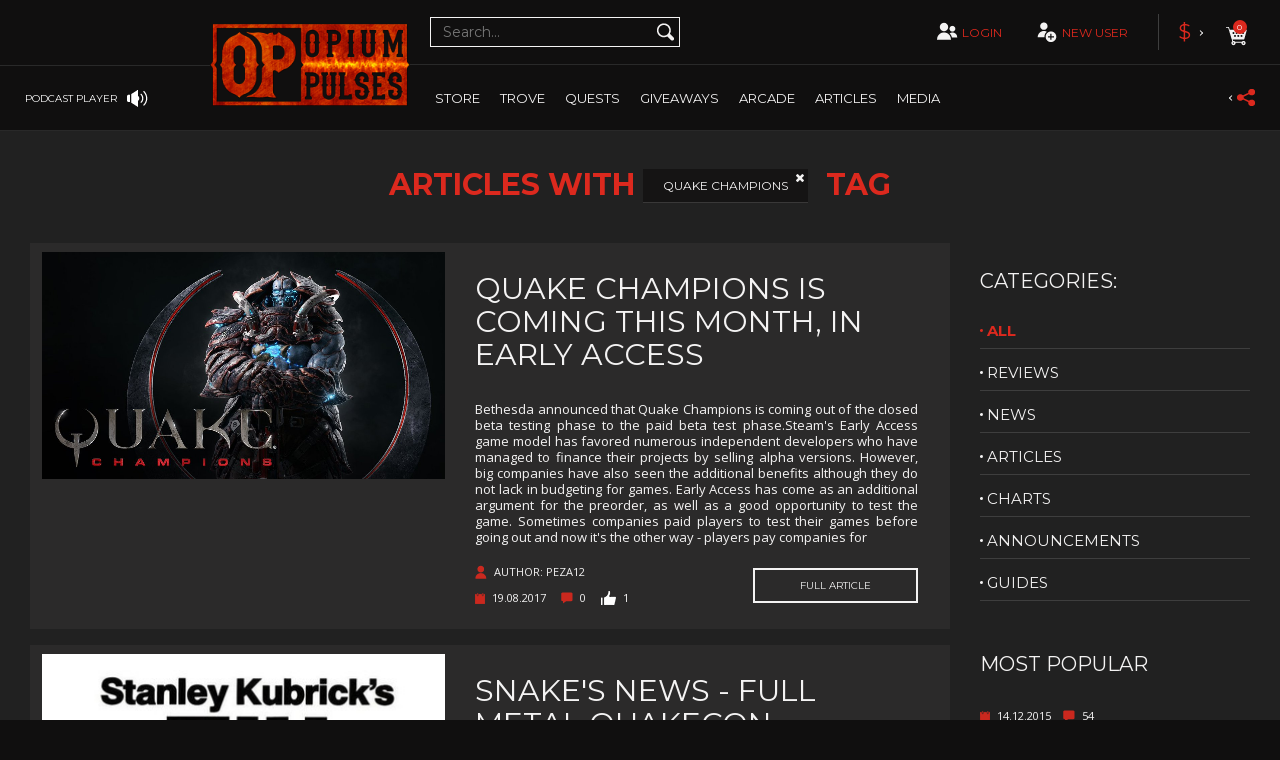

--- FILE ---
content_type: text/html; charset=UTF-8
request_url: https://www.opiumpulses.com/articles/tag/Quake+Champions
body_size: 21586
content:
<!DOCTYPE html>
<html lang="en">


<head>
    <!-- TrustBox script -->
    <script type="text/javascript" src="//widget.trustpilot.com/bootstrap/v5/tp.widget.bootstrap.min.js" async></script>
    <!-- End TrustBox script -->
    <meta charset="utf-8">
    <meta http-equiv="X-UA-Compatible" content="IE=edge">
    <meta name="viewport" content="width=device-width, initial-scale=1">
    <meta name="kinguin-api-ecommerce-verification" content="NWIzYjBhY2ZiNjc2ZmM0MDM5ZTZlYzIyYWNhYjFiMjA=" />
    <meta name="google-site-verification" content="dWwABacKafin0o_uOCtSrkyE0u_suSlUqrNqyF-mQa4" />
    <link rel="apple-touch-icon" sizes="180x180" href="/assets/a4fd2b3/images/favicon/favicon180.png">
    <link rel="icon" type="image/png" sizes="16x16" href="/assets/a4fd2b3/images/favicon/favicon16.png">
    <link rel="icon" type="image/png" sizes="32x32" href="/assets/a4fd2b3/images/favicon/favicon32.png">
    <link rel="shortcut icon" href="/assets/a4fd2b3/images/favicon/favicon.ico">
    <link rel="stylesheet" type="text/css" href="/assets/7534786/listview/styles.css" />
<link rel="stylesheet" type="text/css" href="/assets/a4fd2b3/v2/css/bootstrap.min.css" />
<link rel="stylesheet" type="text/css" href="/assets/a4fd2b3/v2/owlCarousel/dist/assets/owl.carousel.min.css" />
<link rel="stylesheet" type="text/css" href="/assets/a4fd2b3/v2/css/style.css" />
<link rel="stylesheet" type="text/css" href="https://maxcdn.bootstrapcdn.com/font-awesome/4.7.0/css/font-awesome.min.css" />
<link rel="stylesheet" type="text/css" href="/assets/5cdd98fd/kostas.css" />
<link rel="stylesheet" type="text/css" href="/assets/a4fd2b3/v2/lightslider/dist/css/lightslider.css" />
<link rel="stylesheet" type="text/css" href="/assets/a4fd2b3/v2/lightbox2/dist/css/lightbox.css" />
<link rel="stylesheet" type="text/css" href="/assets/a4fd2b3/v2/css/perfect-scrollbar.css" />
<link rel="stylesheet" type="text/css" href="/assets/34a55580/css/froala_style.min.css" />
<link rel="stylesheet" type="text/css" href="/assets/34a55580/css/frontend.css" />
<link rel="stylesheet" type="text/css" href="/assets/6bf60996/jui/css/smoothness/jquery-ui.css" />
<script type="text/javascript" src="/assets/a4fd2b3/v2/js/jquery-2.2.3.min.js"></script>
<title>Opium Pulses - Tag</title>
    <!-- HTML5 shim and Respond.js for IE8 support of HTML5 elements and media queries -->
    <!-- WARNING: Respond.js doesn't work if you view the page via file:// -->
    <!--[if lt IE 9]>
    <script src="https://oss.maxcdn.com/html5shiv/3.7.3/html5shiv.min.js"></script>
    <script src="https://oss.maxcdn.com/respond/1.4.2/respond.min.js"></script>-->

    <!--  PubGuru DataGuard Code -->
            <script type="text/javascript">
            window.pgjs = window.pgjs || {};
            pgjs.gdpr = pgjs.gdpr || {};
            pgjs.publisher = pgjs.publisher || {};
            pgjs.publisher.name = 'opiumpulses.com';
            pgjs.publisher.privacyPolicy = 'https://www.opiumpulses.com/site/privacy';
            pgjs.publisher.logo = 'https://www.opiumpulses.com/uploads/GDPR-consent.png'
            pgjs.publisherCookieWrap = function() {
                pgjs.loadJS('https://www.googletagmanager.com/gtag/js?id=UA-47811597-1');
                window.dataLayer = window.dataLayer || [];

                function gtag() {
                    dataLayer.push(arguments);
                }
                gtag('js', new Date());
                gtag('config', 'UA-47811597-1');
                pgjs.loadJS('https://pagead2.googlesyndication.com/pagead/js/adsbygoogle.js');

            }
        </script>

        <script src="https://cdn.pubguru.com/pg.js"></script>

        <script>
            (adsbygoogle = window.adsbygoogle || []).push({

                google_ad_client: "ca-pub-8634912666913981",

                enable_page_level_ads: true

            });
        </script>

        <script>
            $(document).ready(function() {
                var pg_modal = $('.pg-modal').children().eq(1);
                pg_modal.css({
                    'margin-bottom': '15px'
                });
                $('.pg-modal-close').on('click', function() {
                    var status = pgjs.gdpr.getStatus();
                    var consentId = pgjs.gdpr.getConsentId();
                    $.ajax({
                        type: 'POST',
                        url: "https://www.opiumpulses.com/user/ajaxSavePGJS",
                        data: {
                            'status': status,
                            'consentId': consentId
                        },
                    }).done(function() {});
                });
            });
        </script>
    
    <!-- End of PubGuru DataGuard -->
    <![endif]-->

    <link href="https://fonts.googleapis.com/css?family=Montserrat:400,700|Open+Sans:400,700|Lato:300,300i" rel="stylesheet">
    <!-- Google Analytics Code -->

    <!--Setting::model()->getSetting('google_analytics_code'); echo this-->
    
<!--    New ads 18.12.2018-->
    <script type="text/javascript" async="false" src="https://monu.delivery/site/a/6/3c6f86-e619-40ea-ba5b-dc133cd668d7.js" data-cfasync="false"></script>
    <script type="text/javascript" async="false" src="https://monu.delivery/site/a/6/3c6f86-e619-40ea-ba5b-dc133cd668d7.js" data-cfasync="false"></script>

</head>
<body>
<!--url staging2/order/1027-->
<!--<img height=”100” width=”100”-->
<!--     src="https://www.emjcd.com/u?TYPE=418108&CID=1558398&ITEMx=3214sku=AmountofItem&QTYx=3&DCNTx=4.99&OID=145683&DISCOUNT=12.99&CURRENCY=USD&COUPON=SAVE20&CJEVENT=XBMn0HYfI5Ky3Yt6AU7I&METHOD=IMG">-->

<svg xmlns="https://www.w3.org/2000/svg" style="display: none">
    <symbol id="multiplayer" viewBox="0 0 83.767 83.767">
        <path
            d="M48.912,38.466c0-0.034-0.005-0.07-0.005-0.104c0-0.174,0.016-0.341,0.025-0.51 c0.041-0.647,0.167-1.267,0.35-1.863c1.01-3.298,4.068-5.702,7.7-5.702c3.486,0,6.448,2.212,7.575,5.305 c0.319,0.864,0.5,1.794,0.5,2.771c0,0.002-0.002,0.004-0.002,0.009c0,1.113-0.235,2.169-0.645,3.134 c-0.61,1.442-1.62,2.674-2.9,3.543c-0.007,0.002-0.01,0.007-0.014,0.009c-0.181,0.123-0.37,0.235-0.561,0.343 c-0.038,0.021-0.073,0.046-0.114,0.066c-0.162,0.087-0.333,0.165-0.5,0.24c-0.071,0.032-0.138,0.07-0.208,0.101 c-0.148,0.062-0.307,0.114-0.46,0.167c-0.094,0.034-0.185,0.073-0.281,0.104c-0.144,0.041-0.287,0.073-0.434,0.11 c-0.114,0.027-0.222,0.06-0.336,0.084c-0.148,0.03-0.298,0.046-0.443,0.069c-0.119,0.016-0.236,0.041-0.354,0.052 c-0.272,0.027-0.544,0.041-0.821,0.041c-0.838,0-1.647-0.125-2.408-0.363c-0.119-0.038-0.231-0.084-0.346-0.128 c-0.133-0.046-0.265-0.089-0.391-0.142C50.972,44.587,48.953,41.765,48.912,38.466z M33.495,48.686 c-10.704,0-19.383,8.679-19.383,19.385c0,0.261,0.027,0.515,0.036,0.774h38.692c0.012-0.26,0.037-0.514,0.037-0.774 C52.878,57.364,44.201,48.686,33.495,48.686z M56.982,48.848c-2.933,0-5.634,0.955-7.838,2.556c3.207,3.015,5.539,6.93,6.595,11.349 h14.585c0.009-0.181,0.027-0.354,0.027-0.535C70.352,54.832,64.365,48.848,56.982,48.848z M28.963,44.265 c0.185,0.076,0.374,0.138,0.566,0.211c0.167,0.059,0.331,0.128,0.5,0.183c1.104,0.343,2.277,0.528,3.495,0.53 c0.4,0,0.796-0.023,1.188-0.064c0.174-0.016,0.343-0.05,0.515-0.075c0.213-0.032,0.432-0.055,0.643-0.101 c0.164-0.032,0.324-0.082,0.486-0.123c0.21-0.051,0.423-0.097,0.631-0.16c0.14-0.046,0.272-0.103,0.407-0.148 c0.224-0.08,0.45-0.153,0.667-0.245c0.103-0.043,0.199-0.096,0.297-0.142c0.247-0.109,0.494-0.224,0.731-0.35 c0.058-0.029,0.11-0.068,0.163-0.099c0.276-0.157,0.551-0.317,0.813-0.493c0.007-0.005,0.012-0.012,0.021-0.016 c3.1-2.104,5.138-5.653,5.143-9.681c0-0.004,0-0.009,0-0.014c0-6.466-5.241-11.707-11.71-11.707c-6.217,0-11.288,4.848-11.67,10.969 c-0.017,0.245-0.037,0.489-0.037,0.738C21.813,38.327,24.759,42.486,28.963,44.265z"/>
    </symbol>

    <symbol id="singleplayer" viewBox="0 0 83.767 83.767">
        <path
            d="M62.436,68.962c0,0.263-0.027,0.518-0.037,0.777H23.524c-0.011-0.26-0.039-0.515-0.039-0.777 c0-7.809,4.604-14.523,11.234-17.629c0.002-0.002,0.004-0.002,0.006-0.004c0.576-0.27,1.168-0.51,1.773-0.725 c0.061-0.021,0.119-0.045,0.18-0.064c0.299-0.104,0.598-0.199,0.9-0.285c0.389-0.113,0.781-0.215,1.178-0.303 c0.205-0.045,0.41-0.086,0.615-0.123c0.191-0.037,0.384-0.072,0.579-0.104h0.002c0.303-0.047,0.605-0.092,0.912-0.125 c0.102-0.012,0.205-0.018,0.307-0.027c0.043-0.002,0.086-0.006,0.129-0.01c0.082-0.008,0.166-0.016,0.248-0.021 c0.467-0.033,0.938-0.059,1.412-0.059c0.449,0,0.893,0.021,1.334,0.051c0.059,0.006,0.115,0.012,0.174,0.016 c0.104,0.008,0.207,0.016,0.311,0.025c0.086,0.008,0.17,0.014,0.254,0.021c0.234,0.025,0.465,0.061,0.695,0.094 c0.002,0,0.004,0,0.006,0c0.279,0.041,0.555,0.088,0.828,0.141c0.182,0.033,0.361,0.066,0.539,0.104 c0.416,0.092,0.824,0.199,1.229,0.316c0.266,0.076,0.529,0.156,0.791,0.244c0.328,0.109,0.654,0.229,0.975,0.355 c0.309,0.124,0.613,0.252,0.916,0.391c0.002,0,0.006,0.002,0.008,0.004C57.75,54.312,62.436,61.083,62.436,68.962z M38.405,45.044 c0.186,0.078,0.379,0.141,0.568,0.209c0.17,0.061,0.334,0.131,0.506,0.184c1.104,0.346,2.278,0.531,3.497,0.533c0,0,0.001,0,0.002,0 c0.002,0,0.006,0,0.008,0h0.002c0.404,0,0.801-0.021,1.195-0.061c0.174-0.018,0.344-0.053,0.518-0.078 c0.215-0.031,0.434-0.055,0.645-0.098c0.168-0.035,0.326-0.084,0.49-0.125c0.211-0.053,0.426-0.1,0.633-0.164 c0.141-0.043,0.273-0.1,0.41-0.148c0.225-0.078,0.453-0.152,0.67-0.244c0.104-0.043,0.199-0.098,0.299-0.143 c0.248-0.111,0.498-0.225,0.734-0.354c0.057-0.029,0.109-0.066,0.164-0.098c0.277-0.156,0.553-0.318,0.816-0.496 c0.008-0.004,0.014-0.01,0.02-0.014c0.205-0.141,0.391-0.301,0.588-0.453c0.068-0.053,0.141-0.1,0.209-0.154 c0.016-0.014,0.033-0.025,0.049-0.037c0.016-0.014,0.027-0.027,0.043-0.041c2.605-2.154,4.273-5.398,4.279-9.041v-0.016 c0-6.496-5.266-11.764-11.764-11.764c-6.247,0-11.343,4.873-11.727,11.023c-0.016,0.246-0.037,0.49-0.037,0.74 C31.223,39.077,34.185,43.259,38.405,45.044z"/>
    </symbol>

    <symbol id="add-user" viewBox="0 0 83.767 83.767">
        <path d="M22.794,22.746c0-0.222,0.02-0.437,0.033-0.652c0.339-5.414,4.823-9.702,10.321-9.702 c5.719,0,10.353,4.636,10.353,10.354c0,0.003,0,0.008,0,0.008c-0.005,3.564-1.807,6.705-4.55,8.565 c-0.005,0.003-0.009,0.008-0.016,0.014c-0.232,0.153-0.474,0.296-0.719,0.434c-0.049,0.027-0.095,0.061-0.145,0.089 c-0.209,0.111-0.428,0.212-0.646,0.309c-0.09,0.041-0.173,0.088-0.263,0.126c-0.191,0.08-0.394,0.146-0.591,0.216 c-0.12,0.041-0.237,0.091-0.36,0.131c-0.183,0.058-0.372,0.098-0.558,0.143c-0.144,0.036-0.284,0.078-0.431,0.109 c-0.188,0.039-0.379,0.061-0.568,0.087c-0.152,0.024-0.303,0.056-0.454,0.069c-0.347,0.035-0.696,0.054-1.052,0.054 c-1.076-0.002-2.114-0.165-3.089-0.47c-0.151-0.048-0.295-0.107-0.444-0.161c-0.168-0.062-0.338-0.117-0.5-0.185 C25.401,30.711,22.794,27.032,22.794,22.746z M41.405,38.327c-2.455-1.357-5.274-2.136-8.279-2.136 c-9.466,0-17.141,7.673-17.141,17.141c0,0.23,0.024,0.458,0.033,0.688h18.788c-0.045-0.527-0.081-1.059-0.081-1.598 C34.726,46.749,37.331,41.675,41.405,38.327z M67.781,52.423c0,8.183-6.635,14.817-14.818,14.817 c-8.182,0-14.816-6.635-14.816-14.817c0-8.185,6.635-14.818,14.816-14.818C61.146,37.604,67.781,44.238,67.781,52.423z M61.345,50.728h-6.686v-6.686h-3.39v6.686h-6.685v3.389h6.685v6.687h3.39v-6.687h6.686V50.728z"/>
    </symbol>

    <symbol id="search" viewBox="0 0 83.767 83.767">
        <path d="M65.247,59.208l-8.83-8.831l-1.6-1.599c-0.064-0.064-0.139-0.108-0.205-0.169 c1.719-2.966,2.719-6.401,2.719-10.076c0-11.127-9.02-20.146-20.146-20.146s-20.146,9.02-20.146,20.146s9.02,20.146,20.146,20.146 c3.611,0,6.992-0.963,9.924-2.627c0.068,0.078,0.121,0.165,0.195,0.239l1.6,1.599l8.83,8.831c1.979,1.977,5.184,1.977,7.16,0 l0.354-0.354C67.224,64.391,67.224,61.186,65.247,59.208z M37.187,53.993c-8.539,0-15.463-6.919-15.463-15.46 c0-8.54,6.924-15.461,15.463-15.461c8.537,0,15.457,6.921,15.457,15.461C52.644,47.074,45.724,53.993,37.187,53.993z"/>
    </symbol>

    <symbol id="cart" viewBox="0 0 83.767 83.767">
        <path d="M62.882,27.865H23.509c-0.076,0-0.144,0.027-0.216,0.044l-1.603-5.318c-0.019-0.059-0.057-0.103-0.083-0.154 c-0.046-0.547-0.49-0.979-1.048-0.979c-0.002,0-0.002,0-0.004,0l-5.211,0.022c-0.586,0.002-1.062,0.482-1.058,1.068 c0.002,0.586,0.479,1.06,1.064,1.06c0,0,0.002,0,0.004,0l4.412-0.019l9.696,32.178c-1.345,0.908-2.23,2.446-2.23,4.192 c0,2.791,2.264,5.055,5.056,5.055c2.791,0,5.055-2.264,5.055-5.055c0-0.302-0.039-0.595-0.089-0.881h14.082 c-0.05,0.286-0.09,0.579-0.09,0.881c0,2.791,2.264,5.055,5.055,5.055s5.055-2.264,5.055-5.055s-2.264-5.055-5.055-5.055 c-1.658,0-3.117,0.811-4.04,2.045H36.327c-0.92-1.234-2.379-2.045-4.038-2.045c-0.287,0-0.565,0.039-0.838,0.085l-1.12-3.716 l26.809-0.021c0.47,0,0.854-0.31,0.995-0.731c0.038-0.069,0.077-0.134,0.098-0.21l5.675-20.928c0.037-0.133,0.041-0.267,0.026-0.395 c0-0.021,0.013-0.04,0.013-0.061C63.946,28.342,63.471,27.865,62.882,27.865z M57.932,59.96c0,0.9-0.729,1.63-1.63,1.63 c-0.899,0-1.629-0.729-1.629-1.63s0.729-1.63,1.629-1.63C57.202,58.33,57.932,59.06,57.932,59.96z M33.862,59.973 c0,0.899-0.729,1.629-1.629,1.629c-0.9,0-1.63-0.729-1.63-1.629c0-0.9,0.729-1.63,1.63-1.63 C33.133,58.343,33.862,59.072,33.862,59.973z M29.72,35.974c0-1.322,1.071-2.395,2.393-2.395c1.322,0,2.395,1.072,2.395,2.395 c0,1.323-1.072,2.394-2.395,2.394C30.791,38.367,29.72,37.297,29.72,35.974z M35.903,45.284c-1.321,0-2.395-1.07-2.395-2.395 c0-1.321,1.073-2.394,2.395-2.394c1.322,0,2.395,1.072,2.395,2.394C38.298,44.214,37.226,45.284,35.903,45.284z M37.412,35.974 c0-1.322,1.073-2.395,2.395-2.395s2.394,1.072,2.394,2.395c0,1.323-1.072,2.394-2.394,2.394S37.412,37.297,37.412,35.974z M43.717,45.284c-1.321,0-2.394-1.07-2.394-2.395c0-1.321,1.072-2.394,2.394-2.394c1.322,0,2.395,1.072,2.395,2.394 C46.111,44.214,45.039,45.284,43.717,45.284z M45.104,35.974c0-1.322,1.072-2.395,2.395-2.395c1.321,0,2.395,1.072,2.395,2.395 c0,1.323-1.073,2.394-2.395,2.394C46.176,38.367,45.104,37.297,45.104,35.974z M51.532,45.284c-1.322,0-2.395-1.07-2.395-2.395 c0-1.321,1.072-2.394,2.395-2.394c1.321,0,2.395,1.072,2.395,2.394C53.927,44.214,52.854,45.284,51.532,45.284z M55.19,38.367 c-1.322,0-2.395-1.07-2.395-2.394c0-1.322,1.072-2.395,2.395-2.395c1.321,0,2.394,1.072,2.394,2.395 C57.584,37.297,56.512,38.367,55.19,38.367z"/>
    </symbol>

    <symbol id="zoom" viewBox="0 0 74 72">
        <path d="M69.895,58.404L57.462,45.972L55.21,43.72c-0.091-0.091-0.195-0.151-0.289-0.236 c2.42-4.177,3.828-9.014,3.828-14.188c0-15.666-12.699-28.365-28.365-28.365S2.019,13.629,2.019,29.295 c0,15.668,12.699,28.367,28.365,28.367c5.084,0,9.845-1.355,13.973-3.699c0.096,0.11,0.17,0.231,0.274,0.336l2.252,2.252 l12.433,12.432c2.786,2.783,7.299,2.783,10.081,0l0.498-0.498C72.678,65.703,72.678,61.19,69.895,58.404z M30.387,51.062 c-12.022,0-21.771-9.74-21.771-21.767c0-12.024,9.749-21.768,21.771-21.768c12.02,0,21.763,9.744,21.763,21.768 C52.149,41.322,42.406,51.062,30.387,51.062z M32.666,27.011h9.009v4.566h-9.009v9.01h-4.567v-9.01h-9.012v-4.566h9.012V18h4.567 V27.011z"/>
    </symbol>

    <symbol id="pig-coin" viewBox="0 0 83.767 83.767">
        <path fill="#ffffff" d="M48.136,25.786c0,3.869-3.139,7.008-7.01,7.008c-3.869,0-7.006-3.139-7.006-7.008
      c0-3.871,3.137-7.008,7.006-7.008C44.997,18.778,48.136,21.915,48.136,25.786z M66.89,44.728c-0.205,0.186-0.52,0.17-0.707-0.035
      c-0.117-0.125-0.475-0.285-0.9-0.426c-0.082,0.348-0.227,0.674-0.43,0.934c-0.273,0.354-0.627,0.541-1.004,0.541
      c-0.057,0-0.115-0.004-0.172-0.012c-0.711-0.107-1.209-0.494-1.369-1.064c-0.15-0.529,0.037-1.123,0.465-1.48
      c0.301-0.25,0.857-0.285,1.473-0.197c-0.111-0.248-0.289-0.379-0.557-0.412c-0.811-0.104-1.797,0.316-2.557,0.75
      c0.279,1.182,0.428,2.406,0.428,3.66c0,6.258-3.65,11.756-9.17,14.947c0.002,0.033,0.016,0.061,0.016,0.094v4.373
      c0,0.717-0.471,1.295-1.051,1.295h-3.811c-0.582,0-1.051-0.578-1.051-1.295v-2.156c-1.656,0.385-3.387,0.611-5.182,0.611
      c-2.006,0-3.939-0.266-5.77-0.746v2.184c0,0.715-0.471,1.295-1.051,1.295h-3.811c-0.58,0-1.051-0.58-1.051-1.295v-4.373
      c0-0.113,0.029-0.215,0.051-0.32c-2.068-1.285-3.854-2.896-5.252-4.758h-4.916c-1.16,0-2.102-0.941-2.102-2.104v-8.936
      c0-1.16,0.941-2.102,2.102-2.102h1.908c0.531-2.525,1.66-4.863,3.26-6.895l-2.494-3.342c1.463-1.092,3.596-0.891,5.514,0.318
      c1.439-1.156,3.072-2.123,4.84-2.881c0.5,0.834,1.115,1.59,1.828,2.244c-0.51,0.201-1.014,0.42-1.5,0.666
      c-0.492,0.25-0.688,0.852-0.438,1.344c0.25,0.494,0.852,0.691,1.344,0.439c0.814-0.414,1.674-0.756,2.561-1.027
      c1.424,0.781,3.057,1.227,4.791,1.227c1.785,0,3.459-0.475,4.91-1.297c1.102,0.318,2.166,0.742,3.16,1.281
      c0.152,0.082,0.314,0.119,0.475,0.119c0.355,0,0.701-0.189,0.881-0.523c0.264-0.486,0.082-1.094-0.404-1.355
      c-0.689-0.373-1.408-0.697-2.146-0.979c0.701-0.664,1.307-1.43,1.793-2.271c5.385,2.203,9.488,6.432,11.055,11.582
      c0.84-0.453,1.945-0.889,2.963-0.768c0.637,0.08,1.125,0.455,1.373,1.057c0.078,0.186,0.129,0.391,0.156,0.602
      c0.727,0.229,1.369,0.543,1.582,0.779C67.108,44.226,67.093,44.542,66.89,44.728z M30.888,43.612c0-1.244-1.008-2.25-2.25-2.25
      c-1.244,0-2.25,1.006-2.25,2.25c0,1.242,1.006,2.25,2.25,2.25C29.88,45.862,30.888,44.854,30.888,43.612z M64.313,44.007
      c-0.252-0.051-0.482-0.08-0.658-0.08c-0.115,0-0.205,0.012-0.264,0.041c-0.104,0.09-0.164,0.275-0.121,0.428
      c0.066,0.238,0.375,0.316,0.553,0.344c0.102-0.002,0.182-0.076,0.242-0.152C64.173,44.446,64.263,44.239,64.313,44.007z"/>
    </symbol>

</svg>

<header class="page-header">

    
<div class="page-header__podcast-wrapper">
    <div class="page-header__podcast">
        <div class="page-header__podcast-name">
            Opium Pulses ~ Series 4 Episode 1        </div>

        <div id="mybgplayerui" class="page-header__podcast-player">
            <div class="page-header__podcast-player-btn-play play"></div>
            <div class="fa fa-stop rewind" style="color: #f4f3f3;font-size: 19px;margin-right: 10px;cursor: pointer;"></div>
            <audio id="podcasts-player">
                <source id="podcast-url" src="https://anchor.fm/s/75b46fe8/podcast/play/43796236/https%3A%2F%2Fd3ctxlq1ktw2nl.cloudfront.net%2Fstaging%2F2021-10-23%2F233027334-48000-1-8c6367592124b10f.mp3" type="audio/mpeg">
            </audio>
            <div id="podcast-slider"></div>            <input id="podcast-player-progress" type="hidden"  step="0.0000001" />
        </div><!-- .page-header__podcast-player -->

        <a href="#" class="page-header__podcast-other">
            other podcasts
        </a>

        <div class="page-header__podcast-btn-close"></div>
    </div><!-- .page-header__podcast -->
</div><!-- .page-header__podcast-wrapper -->

<div class="page-header__podcasts-selection-wrapper">
    <div class="page-header__podcasts-selection">
        asdasdasdas asdd asd
    </div>
</div>

<div class="page-header__podcasts-selection-wrapper">
    <div class="page-header__podcasts-selection">
        <div class="page-header__podcasts-selection-btn-close" style="top: 20px"></div>

        <div class="page-header__notifications-title">
            <div class="page-header__notifications-title-icon">
                <i class="fa fa-play-circle" style="color: #ed1c24;font-size: 19px;"></i>
            </div>
            <div class="page-header__notifications-title-text">
                Podcasts
            </div>
        </div>

        <div class="page-header__podcasts-selection-items">
                            <div class="page-header__notifications-item">
                    <div class="page-header__notifications-item-header">
                        <div class="page-header__notifications-item-text">
                            <i class="fa fa-clock-o" style="color: #f4f3f3;margin-right: 10px;font-size: 12px"></i><time>2018-09-08 8:13</time>
                        </div><!-- .page-header__notifications-item-header-date -->
                    </div><!-- .page-header__notifications-item-header -->
                    <a onclick="changePodcast('https://anchor.fm/s/75b46fe8/podcast/play/43796236/https%3A%2F%2Fd3ctxlq1ktw2nl.cloudfront.net%2Fstaging%2F2021-10-23%2F233027334-48000-1-8c6367592124b10f.mp3', 'Opium Pulses ~ Series 4 Episode 1', 26);$('.page-header__podcasts-selection-btn-close').trigger('click');" class="page-header__notifications-item-text">
                        <i class="fa fa-play-circle" style="color: #ed1c24;margin-right: 10px;font-size: 14px"></i> Opium Pulses ~ Series 4 Episode 1                    </a><!-- .page-header__notifications-item-text -->
                </div><!-- .page-header__notifications-item -->
                            <div class="page-header__notifications-item">
                    <div class="page-header__notifications-item-header">
                        <div class="page-header__notifications-item-text">
                            <i class="fa fa-clock-o" style="color: #f4f3f3;margin-right: 10px;font-size: 12px"></i><time>2018-02-23 21:40</time>
                        </div><!-- .page-header__notifications-item-header-date -->
                    </div><!-- .page-header__notifications-item-header -->
                    <a onclick="changePodcast('https://anchor.fm/s/75b46fe8/podcast/play/43796197/https%3A%2F%2Fd3ctxlq1ktw2nl.cloudfront.net%2Fstaging%2F2021-10-23%2F233027244-48000-1-2a2bb82ae17b9c54.mp3', 'Opium Pulses ~ Series 3 Episode 8', 25);$('.page-header__podcasts-selection-btn-close').trigger('click');" class="page-header__notifications-item-text">
                        <i class="fa fa-play-circle" style="color: #ed1c24;margin-right: 10px;font-size: 14px"></i> Opium Pulses ~ Series 3 Episode 8                    </a><!-- .page-header__notifications-item-text -->
                </div><!-- .page-header__notifications-item -->
                            <div class="page-header__notifications-item">
                    <div class="page-header__notifications-item-header">
                        <div class="page-header__notifications-item-text">
                            <i class="fa fa-clock-o" style="color: #f4f3f3;margin-right: 10px;font-size: 12px"></i><time>2018-02-23 21:39</time>
                        </div><!-- .page-header__notifications-item-header-date -->
                    </div><!-- .page-header__notifications-item-header -->
                    <a onclick="changePodcast('https://anchor.fm/s/75b46fe8/podcast/play/43796533/https%3A%2F%2Fd3ctxlq1ktw2nl.cloudfront.net%2Fstaging%2F2021-10-23%2F233028726-48000-1-b60fd9e78197d0e1.mp3', 'Opium Pulses ~ Series 3 Episode 7', 24);$('.page-header__podcasts-selection-btn-close').trigger('click');" class="page-header__notifications-item-text">
                        <i class="fa fa-play-circle" style="color: #ed1c24;margin-right: 10px;font-size: 14px"></i> Opium Pulses ~ Series 3 Episode 7                    </a><!-- .page-header__notifications-item-text -->
                </div><!-- .page-header__notifications-item -->
                            <div class="page-header__notifications-item">
                    <div class="page-header__notifications-item-header">
                        <div class="page-header__notifications-item-text">
                            <i class="fa fa-clock-o" style="color: #f4f3f3;margin-right: 10px;font-size: 12px"></i><time>2017-02-22 0:00</time>
                        </div><!-- .page-header__notifications-item-header-date -->
                    </div><!-- .page-header__notifications-item-header -->
                    <a onclick="changePodcast('https://anchor.fm/s/75b46fe8/podcast/play/43796211/https%3A%2F%2Fd3ctxlq1ktw2nl.cloudfront.net%2Fstaging%2F2021-10-23%2F233027289-48000-1-04fbc9b92b546ad8.mp3', 'Opium Pulses ~ Series 3 Episode 6', 23);$('.page-header__podcasts-selection-btn-close').trigger('click');" class="page-header__notifications-item-text">
                        <i class="fa fa-play-circle" style="color: #ed1c24;margin-right: 10px;font-size: 14px"></i> Opium Pulses ~ Series 3 Episode 6                    </a><!-- .page-header__notifications-item-text -->
                </div><!-- .page-header__notifications-item -->
                            <div class="page-header__notifications-item">
                    <div class="page-header__notifications-item-header">
                        <div class="page-header__notifications-item-text">
                            <i class="fa fa-clock-o" style="color: #f4f3f3;margin-right: 10px;font-size: 12px"></i><time>2016-04-13 20:38</time>
                        </div><!-- .page-header__notifications-item-header-date -->
                    </div><!-- .page-header__notifications-item-header -->
                    <a onclick="changePodcast('https://anchor.fm/s/75b46fe8/podcast/play/43796189/https%3A%2F%2Fd3ctxlq1ktw2nl.cloudfront.net%2Fstaging%2F2021-10-23%2F233027228-44100-1-a3ce9add718f31f6.mp3', 'Opium Pulses ~ Series 3 Episode 5', 22);$('.page-header__podcasts-selection-btn-close').trigger('click');" class="page-header__notifications-item-text">
                        <i class="fa fa-play-circle" style="color: #ed1c24;margin-right: 10px;font-size: 14px"></i> Opium Pulses ~ Series 3 Episode 5                    </a><!-- .page-header__notifications-item-text -->
                </div><!-- .page-header__notifications-item -->
                            <div class="page-header__notifications-item">
                    <div class="page-header__notifications-item-header">
                        <div class="page-header__notifications-item-text">
                            <i class="fa fa-clock-o" style="color: #f4f3f3;margin-right: 10px;font-size: 12px"></i><time>2015-09-05 22:19</time>
                        </div><!-- .page-header__notifications-item-header-date -->
                    </div><!-- .page-header__notifications-item-header -->
                    <a onclick="changePodcast('https://anchor.fm/s/75b46fe8/podcast/play/43796179/https%3A%2F%2Fd3ctxlq1ktw2nl.cloudfront.net%2Fstaging%2F2021-10-23%2F233027275-44100-1-1fb1eb5269cb3759.mp3', 'Opium Pulses ~ Series 3 Episode 4', 21);$('.page-header__podcasts-selection-btn-close').trigger('click');" class="page-header__notifications-item-text">
                        <i class="fa fa-play-circle" style="color: #ed1c24;margin-right: 10px;font-size: 14px"></i> Opium Pulses ~ Series 3 Episode 4                    </a><!-- .page-header__notifications-item-text -->
                </div><!-- .page-header__notifications-item -->
                            <div class="page-header__notifications-item">
                    <div class="page-header__notifications-item-header">
                        <div class="page-header__notifications-item-text">
                            <i class="fa fa-clock-o" style="color: #f4f3f3;margin-right: 10px;font-size: 12px"></i><time>2015-09-05 22:19</time>
                        </div><!-- .page-header__notifications-item-header-date -->
                    </div><!-- .page-header__notifications-item-header -->
                    <a onclick="changePodcast('https://anchor.fm/s/75b46fe8/podcast/play/43796415/https%3A%2F%2Fd3ctxlq1ktw2nl.cloudfront.net%2Fstaging%2F2021-10-23%2F233028215-44100-1-9acd14b8851f5969.mp3', 'Opium Pulses ~ Series 3 Episode 3', 20);$('.page-header__podcasts-selection-btn-close').trigger('click');" class="page-header__notifications-item-text">
                        <i class="fa fa-play-circle" style="color: #ed1c24;margin-right: 10px;font-size: 14px"></i> Opium Pulses ~ Series 3 Episode 3                    </a><!-- .page-header__notifications-item-text -->
                </div><!-- .page-header__notifications-item -->
                            <div class="page-header__notifications-item">
                    <div class="page-header__notifications-item-header">
                        <div class="page-header__notifications-item-text">
                            <i class="fa fa-clock-o" style="color: #f4f3f3;margin-right: 10px;font-size: 12px"></i><time>2015-09-05 22:18</time>
                        </div><!-- .page-header__notifications-item-header-date -->
                    </div><!-- .page-header__notifications-item-header -->
                    <a onclick="changePodcast('https://anchor.fm/s/75b46fe8/podcast/play/43796169/https%3A%2F%2Fd3ctxlq1ktw2nl.cloudfront.net%2Fstaging%2F2021-10-23%2F233027241-44100-1-aa3aec7a77477c47.mp3', 'Opium Pulses ~ Series 3 Episode 2', 19);$('.page-header__podcasts-selection-btn-close').trigger('click');" class="page-header__notifications-item-text">
                        <i class="fa fa-play-circle" style="color: #ed1c24;margin-right: 10px;font-size: 14px"></i> Opium Pulses ~ Series 3 Episode 2                    </a><!-- .page-header__notifications-item-text -->
                </div><!-- .page-header__notifications-item -->
                            <div class="page-header__notifications-item">
                    <div class="page-header__notifications-item-header">
                        <div class="page-header__notifications-item-text">
                            <i class="fa fa-clock-o" style="color: #f4f3f3;margin-right: 10px;font-size: 12px"></i><time>2015-09-05 22:16</time>
                        </div><!-- .page-header__notifications-item-header-date -->
                    </div><!-- .page-header__notifications-item-header -->
                    <a onclick="changePodcast('https://anchor.fm/s/75b46fe8/podcast/play/43796170/https%3A%2F%2Fd3ctxlq1ktw2nl.cloudfront.net%2Fstaging%2F2021-10-23%2F233027246-44100-2-2364572e8cdb3502.mp3', 'Opium Pulses ~ Series 3 Episode 1', 18);$('.page-header__podcasts-selection-btn-close').trigger('click');" class="page-header__notifications-item-text">
                        <i class="fa fa-play-circle" style="color: #ed1c24;margin-right: 10px;font-size: 14px"></i> Opium Pulses ~ Series 3 Episode 1                    </a><!-- .page-header__notifications-item-text -->
                </div><!-- .page-header__notifications-item -->
                            <div class="page-header__notifications-item">
                    <div class="page-header__notifications-item-header">
                        <div class="page-header__notifications-item-text">
                            <i class="fa fa-clock-o" style="color: #f4f3f3;margin-right: 10px;font-size: 12px"></i><time>2015-09-05 22:15</time>
                        </div><!-- .page-header__notifications-item-header-date -->
                    </div><!-- .page-header__notifications-item-header -->
                    <a onclick="changePodcast('https://anchor.fm/s/75b46fe8/podcast/play/43796216/https%3A%2F%2Fd3ctxlq1ktw2nl.cloudfront.net%2Fstaging%2F2021-10-23%2F233027204-44100-1-f12a7ed0ccfb6145.mp3', 'Opium Pulses ~ Series 2 Episode 8', 17);$('.page-header__podcasts-selection-btn-close').trigger('click');" class="page-header__notifications-item-text">
                        <i class="fa fa-play-circle" style="color: #ed1c24;margin-right: 10px;font-size: 14px"></i> Opium Pulses ~ Series 2 Episode 8                    </a><!-- .page-header__notifications-item-text -->
                </div><!-- .page-header__notifications-item -->
                            <div class="page-header__notifications-item">
                    <div class="page-header__notifications-item-header">
                        <div class="page-header__notifications-item-text">
                            <i class="fa fa-clock-o" style="color: #f4f3f3;margin-right: 10px;font-size: 12px"></i><time>2015-09-05 22:14</time>
                        </div><!-- .page-header__notifications-item-header-date -->
                    </div><!-- .page-header__notifications-item-header -->
                    <a onclick="changePodcast('https://anchor.fm/s/75b46fe8/podcast/play/43796166/https%3A%2F%2Fd3ctxlq1ktw2nl.cloudfront.net%2Fstaging%2F2021-10-23%2F233027229-16000-2-0f40e241dac309d2.mp3', 'Opium Pulses ~ Series 2 Episode 7', 16);$('.page-header__podcasts-selection-btn-close').trigger('click');" class="page-header__notifications-item-text">
                        <i class="fa fa-play-circle" style="color: #ed1c24;margin-right: 10px;font-size: 14px"></i> Opium Pulses ~ Series 2 Episode 7                    </a><!-- .page-header__notifications-item-text -->
                </div><!-- .page-header__notifications-item -->
                            <div class="page-header__notifications-item">
                    <div class="page-header__notifications-item-header">
                        <div class="page-header__notifications-item-text">
                            <i class="fa fa-clock-o" style="color: #f4f3f3;margin-right: 10px;font-size: 12px"></i><time>2015-09-05 22:11</time>
                        </div><!-- .page-header__notifications-item-header-date -->
                    </div><!-- .page-header__notifications-item-header -->
                    <a onclick="changePodcast('https://anchor.fm/s/75b46fe8/podcast/play/43796239/https%3A%2F%2Fd3ctxlq1ktw2nl.cloudfront.net%2Fstaging%2F2021-10-23%2F233027215-16000-2-1bc215f3f1623ba6.mp3', 'Opium Pulses ~ Series 2 Episode 6', 15);$('.page-header__podcasts-selection-btn-close').trigger('click');" class="page-header__notifications-item-text">
                        <i class="fa fa-play-circle" style="color: #ed1c24;margin-right: 10px;font-size: 14px"></i> Opium Pulses ~ Series 2 Episode 6                    </a><!-- .page-header__notifications-item-text -->
                </div><!-- .page-header__notifications-item -->
                            <div class="page-header__notifications-item">
                    <div class="page-header__notifications-item-header">
                        <div class="page-header__notifications-item-text">
                            <i class="fa fa-clock-o" style="color: #f4f3f3;margin-right: 10px;font-size: 12px"></i><time>2015-09-05 22:08</time>
                        </div><!-- .page-header__notifications-item-header-date -->
                    </div><!-- .page-header__notifications-item-header -->
                    <a onclick="changePodcast('https://anchor.fm/s/75b46fe8/podcast/play/43796288/https%3A%2F%2Fd3ctxlq1ktw2nl.cloudfront.net%2Fstaging%2F2021-10-23%2F233027319-16000-1-37bf5a4c5485f86d.mp3', 'Opium Pulses ~ Series 2 Episode 5', 14);$('.page-header__podcasts-selection-btn-close').trigger('click');" class="page-header__notifications-item-text">
                        <i class="fa fa-play-circle" style="color: #ed1c24;margin-right: 10px;font-size: 14px"></i> Opium Pulses ~ Series 2 Episode 5                    </a><!-- .page-header__notifications-item-text -->
                </div><!-- .page-header__notifications-item -->
                            <div class="page-header__notifications-item">
                    <div class="page-header__notifications-item-header">
                        <div class="page-header__notifications-item-text">
                            <i class="fa fa-clock-o" style="color: #f4f3f3;margin-right: 10px;font-size: 12px"></i><time>2015-09-05 22:07</time>
                        </div><!-- .page-header__notifications-item-header-date -->
                    </div><!-- .page-header__notifications-item-header -->
                    <a onclick="changePodcast('https://anchor.fm/s/75b46fe8/podcast/play/43796294/https%3A%2F%2Fd3ctxlq1ktw2nl.cloudfront.net%2Fstaging%2F2021-10-23%2F233027317-16000-1-ee3422dfcb42343c.mp3', 'Opium Pulses ~ Series 2 Episode 4', 13);$('.page-header__podcasts-selection-btn-close').trigger('click');" class="page-header__notifications-item-text">
                        <i class="fa fa-play-circle" style="color: #ed1c24;margin-right: 10px;font-size: 14px"></i> Opium Pulses ~ Series 2 Episode 4                    </a><!-- .page-header__notifications-item-text -->
                </div><!-- .page-header__notifications-item -->
                            <div class="page-header__notifications-item">
                    <div class="page-header__notifications-item-header">
                        <div class="page-header__notifications-item-text">
                            <i class="fa fa-clock-o" style="color: #f4f3f3;margin-right: 10px;font-size: 12px"></i><time>2015-09-05 22:06</time>
                        </div><!-- .page-header__notifications-item-header-date -->
                    </div><!-- .page-header__notifications-item-header -->
                    <a onclick="changePodcast('https://anchor.fm/s/75b46fe8/podcast/play/43796164/https%3A%2F%2Fd3ctxlq1ktw2nl.cloudfront.net%2Fstaging%2F2021-10-23%2F233027205-16000-2-23653970c62e98b0.mp3', 'Opium Pulses ~ Series 2 Episode 3', 12);$('.page-header__podcasts-selection-btn-close').trigger('click');" class="page-header__notifications-item-text">
                        <i class="fa fa-play-circle" style="color: #ed1c24;margin-right: 10px;font-size: 14px"></i> Opium Pulses ~ Series 2 Episode 3                    </a><!-- .page-header__notifications-item-text -->
                </div><!-- .page-header__notifications-item -->
                            <div class="page-header__notifications-item">
                    <div class="page-header__notifications-item-header">
                        <div class="page-header__notifications-item-text">
                            <i class="fa fa-clock-o" style="color: #f4f3f3;margin-right: 10px;font-size: 12px"></i><time>2015-09-05 22:05</time>
                        </div><!-- .page-header__notifications-item-header-date -->
                    </div><!-- .page-header__notifications-item-header -->
                    <a onclick="changePodcast('https://anchor.fm/s/75b46fe8/podcast/play/43796212/https%3A%2F%2Fd3ctxlq1ktw2nl.cloudfront.net%2Fstaging%2F2021-10-23%2F233027366-16000-2-cc603dacf5ef8b08.mp3', 'Opium Pulses ~ Series 2 Episode 2', 11);$('.page-header__podcasts-selection-btn-close').trigger('click');" class="page-header__notifications-item-text">
                        <i class="fa fa-play-circle" style="color: #ed1c24;margin-right: 10px;font-size: 14px"></i> Opium Pulses ~ Series 2 Episode 2                    </a><!-- .page-header__notifications-item-text -->
                </div><!-- .page-header__notifications-item -->
                            <div class="page-header__notifications-item">
                    <div class="page-header__notifications-item-header">
                        <div class="page-header__notifications-item-text">
                            <i class="fa fa-clock-o" style="color: #f4f3f3;margin-right: 10px;font-size: 12px"></i><time>2015-09-05 22:04</time>
                        </div><!-- .page-header__notifications-item-header-date -->
                    </div><!-- .page-header__notifications-item-header -->
                    <a onclick="changePodcast('https://anchor.fm/s/75b46fe8/podcast/play/43796146/https%3A%2F%2Fd3ctxlq1ktw2nl.cloudfront.net%2Fstaging%2F2021-10-23%2F233027200-16000-2-3853387d8e2499d6.mp3', 'Opium Pulses ~ Series 2 Episode 1', 10);$('.page-header__podcasts-selection-btn-close').trigger('click');" class="page-header__notifications-item-text">
                        <i class="fa fa-play-circle" style="color: #ed1c24;margin-right: 10px;font-size: 14px"></i> Opium Pulses ~ Series 2 Episode 1                    </a><!-- .page-header__notifications-item-text -->
                </div><!-- .page-header__notifications-item -->
                            <div class="page-header__notifications-item">
                    <div class="page-header__notifications-item-header">
                        <div class="page-header__notifications-item-text">
                            <i class="fa fa-clock-o" style="color: #f4f3f3;margin-right: 10px;font-size: 12px"></i><time>2015-09-05 22:03</time>
                        </div><!-- .page-header__notifications-item-header-date -->
                    </div><!-- .page-header__notifications-item-header -->
                    <a onclick="changePodcast('https://anchor.fm/s/75b46fe8/podcast/play/43796143/https%3A%2F%2Fd3ctxlq1ktw2nl.cloudfront.net%2Fstaging%2F2021-10-23%2F233027210-16000-1-b722740c6398e1ce.mp3', 'Opium Pulses ~ Series 1 Episode 8 - ENHANCED', 9);$('.page-header__podcasts-selection-btn-close').trigger('click');" class="page-header__notifications-item-text">
                        <i class="fa fa-play-circle" style="color: #ed1c24;margin-right: 10px;font-size: 14px"></i> Opium Pulses ~ Series 1 Episode 8 - ENHANCED                    </a><!-- .page-header__notifications-item-text -->
                </div><!-- .page-header__notifications-item -->
                            <div class="page-header__notifications-item">
                    <div class="page-header__notifications-item-header">
                        <div class="page-header__notifications-item-text">
                            <i class="fa fa-clock-o" style="color: #f4f3f3;margin-right: 10px;font-size: 12px"></i><time>2015-09-05 22:03</time>
                        </div><!-- .page-header__notifications-item-header-date -->
                    </div><!-- .page-header__notifications-item-header -->
                    <a onclick="changePodcast('https://anchor.fm/s/75b46fe8/podcast/play/43796188/https%3A%2F%2Fd3ctxlq1ktw2nl.cloudfront.net%2Fstaging%2F2021-10-23%2F233027267-16000-1-9e9a956e7e4ec100.mp3', 'Opium Pulses ~ Series 1 Episode 7 - ENHANCED', 8);$('.page-header__podcasts-selection-btn-close').trigger('click');" class="page-header__notifications-item-text">
                        <i class="fa fa-play-circle" style="color: #ed1c24;margin-right: 10px;font-size: 14px"></i> Opium Pulses ~ Series 1 Episode 7 - ENHANCED                    </a><!-- .page-header__notifications-item-text -->
                </div><!-- .page-header__notifications-item -->
                            <div class="page-header__notifications-item">
                    <div class="page-header__notifications-item-header">
                        <div class="page-header__notifications-item-text">
                            <i class="fa fa-clock-o" style="color: #f4f3f3;margin-right: 10px;font-size: 12px"></i><time>2015-09-05 22:01</time>
                        </div><!-- .page-header__notifications-item-header-date -->
                    </div><!-- .page-header__notifications-item-header -->
                    <a onclick="changePodcast('https://anchor.fm/s/75b46fe8/podcast/play/43796135/https%3A%2F%2Fd3ctxlq1ktw2nl.cloudfront.net%2Fstaging%2F2021-10-23%2F233027214-16000-1-2e36b3656697ac89.mp3', 'Opium Pulses ~ Series 1 Episode 6 - ENHANCED', 7);$('.page-header__podcasts-selection-btn-close').trigger('click');" class="page-header__notifications-item-text">
                        <i class="fa fa-play-circle" style="color: #ed1c24;margin-right: 10px;font-size: 14px"></i> Opium Pulses ~ Series 1 Episode 6 - ENHANCED                    </a><!-- .page-header__notifications-item-text -->
                </div><!-- .page-header__notifications-item -->
                            <div class="page-header__notifications-item">
                    <div class="page-header__notifications-item-header">
                        <div class="page-header__notifications-item-text">
                            <i class="fa fa-clock-o" style="color: #f4f3f3;margin-right: 10px;font-size: 12px"></i><time>2015-09-05 21:59</time>
                        </div><!-- .page-header__notifications-item-header-date -->
                    </div><!-- .page-header__notifications-item-header -->
                    <a onclick="changePodcast('https://anchor.fm/s/75b46fe8/podcast/play/43796153/https%3A%2F%2Fd3ctxlq1ktw2nl.cloudfront.net%2Fstaging%2F2021-10-23%2F233027231-16000-1-19dbef42c7ad49b9.mp3', 'Opium Pulses ~ Series 1 Episode 5 - ENHANCED', 6);$('.page-header__podcasts-selection-btn-close').trigger('click');" class="page-header__notifications-item-text">
                        <i class="fa fa-play-circle" style="color: #ed1c24;margin-right: 10px;font-size: 14px"></i> Opium Pulses ~ Series 1 Episode 5 - ENHANCED                    </a><!-- .page-header__notifications-item-text -->
                </div><!-- .page-header__notifications-item -->
                            <div class="page-header__notifications-item">
                    <div class="page-header__notifications-item-header">
                        <div class="page-header__notifications-item-text">
                            <i class="fa fa-clock-o" style="color: #f4f3f3;margin-right: 10px;font-size: 12px"></i><time>2015-09-05 21:58</time>
                        </div><!-- .page-header__notifications-item-header-date -->
                    </div><!-- .page-header__notifications-item-header -->
                    <a onclick="changePodcast('https://anchor.fm/s/75b46fe8/podcast/play/43796147/https%3A%2F%2Fd3ctxlq1ktw2nl.cloudfront.net%2Fstaging%2F2021-10-23%2F233027230-16000-1-38a8dd3daecc7de4.mp3', 'Opium Pulses ~ Series 1 Episode 4 - ENHANCED', 5);$('.page-header__podcasts-selection-btn-close').trigger('click');" class="page-header__notifications-item-text">
                        <i class="fa fa-play-circle" style="color: #ed1c24;margin-right: 10px;font-size: 14px"></i> Opium Pulses ~ Series 1 Episode 4 - ENHANCED                    </a><!-- .page-header__notifications-item-text -->
                </div><!-- .page-header__notifications-item -->
                            <div class="page-header__notifications-item">
                    <div class="page-header__notifications-item-header">
                        <div class="page-header__notifications-item-text">
                            <i class="fa fa-clock-o" style="color: #f4f3f3;margin-right: 10px;font-size: 12px"></i><time>2015-09-05 21:57</time>
                        </div><!-- .page-header__notifications-item-header-date -->
                    </div><!-- .page-header__notifications-item-header -->
                    <a onclick="changePodcast('https://anchor.fm/s/75b46fe8/podcast/play/43796145/https%3A%2F%2Fd3ctxlq1ktw2nl.cloudfront.net%2Fstaging%2F2021-10-23%2F233027213-16000-1-2b1a06b779864923.mp3', 'Opium Pulses ~ Series 1 Episode 3 - ENHANCED', 4);$('.page-header__podcasts-selection-btn-close').trigger('click');" class="page-header__notifications-item-text">
                        <i class="fa fa-play-circle" style="color: #ed1c24;margin-right: 10px;font-size: 14px"></i> Opium Pulses ~ Series 1 Episode 3 - ENHANCED                    </a><!-- .page-header__notifications-item-text -->
                </div><!-- .page-header__notifications-item -->
                            <div class="page-header__notifications-item">
                    <div class="page-header__notifications-item-header">
                        <div class="page-header__notifications-item-text">
                            <i class="fa fa-clock-o" style="color: #f4f3f3;margin-right: 10px;font-size: 12px"></i><time>2015-08-31 0:00</time>
                        </div><!-- .page-header__notifications-item-header-date -->
                    </div><!-- .page-header__notifications-item-header -->
                    <a onclick="changePodcast('https://anchor.fm/s/75b46fe8/podcast/play/43796136/https%3A%2F%2Fd3ctxlq1ktw2nl.cloudfront.net%2Fstaging%2F2021-10-23%2F233027220-16000-1-3278b103a7a1d6f2.mp3', 'Opium Pulses ~ Series 1 Episode 2 - ENHANCED', 3);$('.page-header__podcasts-selection-btn-close').trigger('click');" class="page-header__notifications-item-text">
                        <i class="fa fa-play-circle" style="color: #ed1c24;margin-right: 10px;font-size: 14px"></i> Opium Pulses ~ Series 1 Episode 2 - ENHANCED                    </a><!-- .page-header__notifications-item-text -->
                </div><!-- .page-header__notifications-item -->
                            <div class="page-header__notifications-item">
                    <div class="page-header__notifications-item-header">
                        <div class="page-header__notifications-item-text">
                            <i class="fa fa-clock-o" style="color: #f4f3f3;margin-right: 10px;font-size: 12px"></i><time>2015-08-30 0:00</time>
                        </div><!-- .page-header__notifications-item-header-date -->
                    </div><!-- .page-header__notifications-item-header -->
                    <a onclick="changePodcast('https://anchor.fm/s/75b46fe8/podcast/play/43796140/https%3A%2F%2Fd3ctxlq1ktw2nl.cloudfront.net%2Fstaging%2F2021-10-23%2F233027209-16000-1-c952ac3e877aef35.mp3', 'Opium Pulses ~ Series 1 Episode 1 - ENHANCED', 2);$('.page-header__podcasts-selection-btn-close').trigger('click');" class="page-header__notifications-item-text">
                        <i class="fa fa-play-circle" style="color: #ed1c24;margin-right: 10px;font-size: 14px"></i> Opium Pulses ~ Series 1 Episode 1 - ENHANCED                    </a><!-- .page-header__notifications-item-text -->
                </div><!-- .page-header__notifications-item -->
                    </div><!-- .page-header__notifications-items -->
    </div><!-- .page-header__notifications -->
</div><!-- .page-header__notifications-wrapper -->


    
    <div class="page-header__inner-wrapper">
        <div class="page-header__info">
                            <div style="visibility: hidden" class="page-header__info-user-online">
                    0 <span>online</span>
                    <div class="page-header__info-user-online-icon">
                        <svg>
                            <use xlink:href="#multiplayer"/>
                        </svg>
                    </div>
                </div>
                        <div class="page-header__info-podcast">
                <div class="page-header__info-podcast-toggle">
                    podcast player
                    <div class="page-header__info-podcast-toggle-icon">
                        <svg version="1.1" xmlns="https://www.w3.org/2000/svg" xmlns:xlink="https://www.w3.org/1999/xlink" x="0px" y="0px" width="34px" height="34px" viewBox="0 0 83.767 83.767" enable-background="new 0 0 83.767 83.767" xml:space="preserve">
                <path d="M67.219,45.153c0,6.682-2.602,12.963-7.324,17.686c-0.293,0.293-0.677,0.439-1.061,0.439
                s-0.768-0.146-1.061-0.439c-0.586-0.586-0.586-1.535,0-2.121c4.156-4.156,6.445-9.684,6.445-15.564
                c0-5.879-2.29-11.408-6.449-15.566c-0.586-0.584-0.586-1.535,0-2.121s1.535-0.586,2.121,0C64.616,32.19,67.219,38.472,67.219,45.153
                z M53.052,34.304c-0.586-0.586-1.536-0.586-2.122,0c-0.585,0.586-0.585,1.535,0.001,2.121c2.333,2.332,3.618,5.432,3.618,8.729
                s-1.283,6.395-3.614,8.727c-0.586,0.586-0.586,1.535,0,2.121c0.293,0.293,0.677,0.439,1.061,0.439s0.768-0.146,1.061-0.439
                c2.897-2.898,4.493-6.75,4.493-10.848C57.549,41.054,55.951,37.2,53.052,34.304z M17.245,40.362v9.889c0,2.209,1.791,4,4,4h3.492
                V36.362h-3.492C19.036,36.362,17.245,38.153,17.245,40.362z M44.612,39.21V25.854c0-0.82-0.664-1.484-1.483-1.484
                c-0.82,0-1.484,0.664-1.484,1.484v0.152c-0.258,0.082-0.523,0.195-0.802,0.371l-10.145,6.4c-0.822,0.52-1.883,1.188-2.961,1.867
                v21.32c1.078,0.682,2.139,1.35,2.961,1.869l10.145,6.402c0.278,0.176,0.544,0.287,0.802,0.371v0.152
                c0,0.818,0.664,1.484,1.484,1.484c0.819,0,1.483-0.666,1.483-1.484V51.403c1.787-1.432,2.936-3.629,2.936-6.096
                C47.548,42.839,46.399,40.642,44.612,39.21z"/>
              </svg>
                    </div>
                </div><!-- .page-header__info-podcast-toggle -->
                <div class="page-header__info-podcast-icon">
                    <svg version="1.1" xmlns="https://www.w3.org/2000/svg" xmlns:xlink="https://www.w3.org/1999/xlink" x="0px" y="0px" width="34px" height="34px" viewBox="0 0 83.767 83.767" enable-background="new 0 0 83.767 83.767" xml:space="preserve">
              <path d="M67.219,45.153c0,6.682-2.602,12.963-7.324,17.686c-0.293,0.293-0.677,0.439-1.061,0.439
              s-0.768-0.146-1.061-0.439c-0.586-0.586-0.586-1.535,0-2.121c4.156-4.156,6.445-9.684,6.445-15.564
              c0-5.879-2.29-11.408-6.449-15.566c-0.586-0.584-0.586-1.535,0-2.121s1.535-0.586,2.121,0C64.616,32.19,67.219,38.472,67.219,45.153
              z M53.052,34.304c-0.586-0.586-1.536-0.586-2.122,0c-0.585,0.586-0.585,1.535,0.001,2.121c2.333,2.332,3.618,5.432,3.618,8.729
              s-1.283,6.395-3.614,8.727c-0.586,0.586-0.586,1.535,0,2.121c0.293,0.293,0.677,0.439,1.061,0.439s0.768-0.146,1.061-0.439
              c2.897-2.898,4.493-6.75,4.493-10.848C57.549,41.054,55.951,37.2,53.052,34.304z M17.245,40.362v9.889c0,2.209,1.791,4,4,4h3.492
              V36.362h-3.492C19.036,36.362,17.245,38.153,17.245,40.362z M44.612,39.21V25.854c0-0.82-0.664-1.484-1.483-1.484
              c-0.82,0-1.484,0.664-1.484,1.484v0.152c-0.258,0.082-0.523,0.195-0.802,0.371l-10.145,6.4c-0.822,0.52-1.883,1.188-2.961,1.867
              v21.32c1.078,0.682,2.139,1.35,2.961,1.869l10.145,6.402c0.278,0.176,0.544,0.287,0.802,0.371v0.152
              c0,0.818,0.664,1.484,1.484,1.484c0.819,0,1.483-0.666,1.483-1.484V51.403c1.787-1.432,2.936-3.629,2.936-6.096
              C47.548,42.839,46.399,40.642,44.612,39.21z"/>
            </svg>
                </div>
            </div>
        </div>

        <a href="https://www.opiumpulses.com" class="page-header__logo">
            <img class="page-header__logo-img" src="/assets/a4fd2b3/v2/img/logo-big.png" alt="logo">
            <img class="page-header__logo-img--fixed" src="/assets/a4fd2b3/v2/img/logo-fixed.png" alt="logo">
        </a>

        <div class="page-header__nav">
            <div class="page-header__nav-func">
                <div class="page-header__nav-func-search">
                    <div class="page-header__nav-func-search-toggle">
                        <svg>
                            <use xlink:href="#search"/>
                        </svg>
                    </div>
                    <div class="page-header__nav-func-search-form-wrapper">
                        <form class="page-header__nav-func-search-form" action="#" method="post" id="search-form">
                            <div class="page-header__nav-func-search-form-input">
                                <input id="uniSearch" type="text" name="search" placeholder="Search...">
                            </div>
                            <div class="page-header__nav-func-search-form-btn" id="search_button">
                                <svg>
                                    <use xlink:href="#search"/>
                                </svg>
                                <input type="text" name="submit" value="">
                            </div>
                        </form>
                    </div>
                </div><!-- .page-header__nav-func-search -->
                <div class="page-header__nav-func-user-block-wrapper">
                    <div class="page-header__nav-func-user-block-toggle">
                        <svg>
                            <use xlink:href="#singleplayer"/>
                        </svg>
                    </div><!-- .page-header__nav-func-user-block-toggle -->
                    <div class="page-header__nav-func-user-block">
                        <div class="page-header__nav-func-user-block-inner-wrapper">
                                                        <a href="https://www.opiumpulses.com/site/login" class="page-header__nav-func-login">
                              <span class="page-header__nav-func-login-icon">
                                <svg>
                                    <use xlink:href="#multiplayer"/>
                                </svg>
                              </span>
                                login
                            </a>
                            <a href="https://www.opiumpulses.com/user/register" class="page-header__nav-func-new-user">
                              <span class="page-header__nav-func-new-user-icon">
                                <svg>
                                    <use xlink:href="#add-user"/>
                                </svg>
                              </span>
                                new user
                            </a>
                                                    </div><!-- .page-header__nav-func-user-block-inner-wrapper -->
                    </div><!-- .page-header__nav-func-user-block -->
                </div><!-- .page-header__nav-func-user-block-wrapper -->
                <div class="page-header__nav-func-cart-block-wrapper">
                    <div class="page-header__nav-func-cart-block-toggle">
                        <svg>
                            <use xlink:href="#cart"/>
                        </svg>
                    </div>
                    <div class="page-header__nav-func-cart-block">
                        <div class="page-header__nav-func-cart-block-inner-wrapper">
                            <div class="page-header__nav-func-currency">
                                <div class="page-header__nav-func-currency-current">$</div>
                                <div class="page-header__nav-func-currency-items-wrapper">
                                    <div class="page-header__nav-func-currency-items">
                                        <div onclick="currency_load('USD')" class="page-header__nav-func-currency-item page-header__nav-func-currency-item--current">$</div>
                                        <div onclick="currency_load('EUR')" class="page-header__nav-func-currency-item ">€</div>
                                        <div onclick="currency_load('GBP')" class="page-header__nav-func-currency-item ">£</div>
                                    </div><!--.page-header__nav-func-currency-items-->
                                </div><!--.page-header__nav-func-currency-items-wrapper-->
                            </div><!-- .page-header__nav-func-currency -->
                                                            <a href="https://www.opiumpulses.com/cart" class="page-header__nav-func-cart">
                                    <div class="page-header__nav-func-cart-num">0</div>
                                    <svg>
                                        <use xlink:href="#cart"/>
                                    </svg>
                                </a><!-- .page-header__nav-func-cart -->
                                                    </div><!-- .page-header__nav-func-cart-block-inner-wrapper -->
                    </div><!-- .page-header__nav-func-cart-block -->
                </div><!-- .page-header__nav-func-cart-block-wrapper -->
            </div><!-- .page-header__nav-func -->

            <div class="page-header__nav-menu-wrapper">
                <div class="page-header__nav-menu-toggle">
                    open menu
                </div>
                <div class="page-header__nav-menu">
                    <nav class="main-nav">
                        <ul class="main-nav__items">
                                                            <li class="store-filters">
                                                                        <a href="https://www.opiumpulses.com/store" class="store-filters-toggle">Store</a>
                                    <div class="store-filters-wrapper">
                                        <form class="store-filters-form">
                                            <div class="store-filters-lists">
    <div class="store-filters-lists-block store-filters-lists-platforms">
        <div class="store-filters-lists-title">
            platforms
        </div>
        <div class="store-filters-lists-items store-filters-lists-platforms-items">
            <input type="checkbox" name="platforms-all" id="platforms-all" checked>
            <label onclick="toggleAll(this, 'data-platform')" data-for="platforms-all">All platforms</label>
                        <input onchange="filterChanged(this, 'data-platform', 'platforms-all')" data-platform type="checkbox" name="platforms-Steam" id="platforms-Steam">
            <label for="platforms-Steam">Steam</label>
                        <input onchange="filterChanged(this, 'data-platform', 'platforms-all')" data-platform type="checkbox" name="platforms-Origin/EA" id="platforms-Origin/EA">
            <label for="platforms-Origin/EA">Origin/EA</label>
                        <input onchange="filterChanged(this, 'data-platform', 'platforms-all')" data-platform type="checkbox" name="platforms-uPlay" id="platforms-uPlay">
            <label for="platforms-uPlay">uPlay</label>
                        <input onchange="filterChanged(this, 'data-platform', 'platforms-all')" data-platform type="checkbox" name="platforms-EPIC" id="platforms-EPIC">
            <label for="platforms-EPIC">EPIC</label>
                        <input onchange="filterChanged(this, 'data-platform', 'platforms-all')" data-platform type="checkbox" name="platforms-Battle.net" id="platforms-Battle.net">
            <label for="platforms-Battle.net">Battle.net</label>
                        <input onchange="filterChanged(this, 'data-platform', 'platforms-all')" data-platform type="checkbox" name="platforms-GOG.com" id="platforms-GOG.com">
            <label for="platforms-GOG.com">GOG.com</label>
                        <input onchange="filterChanged(this, 'data-platform', 'platforms-all')" data-platform type="checkbox" name="platforms-itch.io" id="platforms-itch.io">
            <label for="platforms-itch.io">itch.io</label>
                        <input onchange="filterChanged(this, 'data-platform', 'platforms-all')" data-platform type="checkbox" name="platforms-Xbox" id="platforms-Xbox">
            <label for="platforms-Xbox">Xbox</label>
                        <input onchange="filterChanged(this, 'data-platform', 'platforms-all')" data-platform type="checkbox" name="platforms-Playstation" id="platforms-Playstation">
            <label for="platforms-Playstation">Playstation</label>
                        <input onchange="filterChanged(this, 'data-platform', 'platforms-all')" data-platform type="checkbox" name="platforms-Software" id="platforms-Software">
            <label for="platforms-Software">Software</label>
                        <input onchange="filterChanged(this, 'data-platform', 'platforms-all')" data-platform type="checkbox" name="platforms-OP Gift Codes" id="platforms-OP Gift Codes">
            <label for="platforms-OP Gift Codes">OP Gift Codes</label>
                    </div>
    </div>
    <div class="store-filters-lists-block store-filters-lists-systems">
        <div class="store-filters-lists-title">
            systems
        </div>
        <div class="store-filters-lists-items store-filters-lists-systems-items">
            <input type="checkbox" name="systems-all" id="systems-all" checked>
            <label onclick="toggleAll(this, 'data-system')" data-for="systems-all">All systems</label>
                            <input onchange="filterChanged(this, 'data-system', 'systems-all')" data-system type="checkbox" name="systems-Android" id="systems-Android">
                <label for="systems-Android">Android</label>
                            <input onchange="filterChanged(this, 'data-system', 'systems-all')" data-system type="checkbox" name="systems-iOS" id="systems-iOS">
                <label for="systems-iOS">iOS</label>
                            <input onchange="filterChanged(this, 'data-system', 'systems-all')" data-system type="checkbox" name="systems-Linux" id="systems-Linux">
                <label for="systems-Linux">Linux</label>
                            <input onchange="filterChanged(this, 'data-system', 'systems-all')" data-system type="checkbox" name="systems-Mac" id="systems-Mac">
                <label for="systems-Mac">Mac</label>
                            <input onchange="filterChanged(this, 'data-system', 'systems-all')" data-system type="checkbox" name="systems-Oculus Quest" id="systems-Oculus Quest">
                <label for="systems-Oculus Quest">Oculus Quest</label>
                            <input onchange="filterChanged(this, 'data-system', 'systems-all')" data-system type="checkbox" name="systems-Oculus Rift" id="systems-Oculus Rift">
                <label for="systems-Oculus Rift">Oculus Rift</label>
                            <input onchange="filterChanged(this, 'data-system', 'systems-all')" data-system type="checkbox" name="systems-PS3" id="systems-PS3">
                <label for="systems-PS3">PS3</label>
                            <input onchange="filterChanged(this, 'data-system', 'systems-all')" data-system type="checkbox" name="systems-PS4" id="systems-PS4">
                <label for="systems-PS4">PS4</label>
                            <input onchange="filterChanged(this, 'data-system', 'systems-all')" data-system type="checkbox" name="systems-PSP" id="systems-PSP">
                <label for="systems-PSP">PSP</label>
                            <input onchange="filterChanged(this, 'data-system', 'systems-all')" data-system type="checkbox" name="systems-PSVita" id="systems-PSVita">
                <label for="systems-PSVita">PSVita</label>
                            <input onchange="filterChanged(this, 'data-system', 'systems-all')" data-system type="checkbox" name="systems-SteamOS" id="systems-SteamOS">
                <label for="systems-SteamOS">SteamOS</label>
                            <input onchange="filterChanged(this, 'data-system', 'systems-all')" data-system type="checkbox" name="systems-switch" id="systems-switch">
                <label for="systems-switch">switch</label>
                            <input onchange="filterChanged(this, 'data-system', 'systems-all')" data-system type="checkbox" name="systems-Windows" id="systems-Windows">
                <label for="systems-Windows">Windows</label>
                            <input onchange="filterChanged(this, 'data-system', 'systems-all')" data-system type="checkbox" name="systems-windows." id="systems-windows.">
                <label for="systems-windows.">windows.</label>
                            <input onchange="filterChanged(this, 'data-system', 'systems-all')" data-system type="checkbox" name="systems-Xbox 360" id="systems-Xbox 360">
                <label for="systems-Xbox 360">Xbox 360</label>
                            <input onchange="filterChanged(this, 'data-system', 'systems-all')" data-system type="checkbox" name="systems-Xbox One" id="systems-Xbox One">
                <label for="systems-Xbox One">Xbox One</label>
                    </div>
    </div>
    <div class="store-filters-lists-block store-filters-lists-genres">
        <div class="store-filters-lists-title">
            genres
        </div>
        <div class="store-filters-lists-items store-filters-lists-genres-items">
            <input type="checkbox" name="genres-all" id="genres-all" checked>
            <label onclick="toggleAll(this, 'data-genre')" data-for="genres-all">All genres</label>
                            <input onchange="filterChanged(this, 'data-genre', 'genres-all')" data-genre type="checkbox" name="genres-2.5D" id="genres-2.5D">
                <label for="genres-2.5D">2.5D</label>
                            <input onchange="filterChanged(this, 'data-genre', 'genres-all')" data-genre type="checkbox" name="genres-2D" id="genres-2D">
                <label for="genres-2D">2D</label>
                            <input onchange="filterChanged(this, 'data-genre', 'genres-all')" data-genre type="checkbox" name="genres-Action" id="genres-Action">
                <label for="genres-Action">Action</label>
                            <input onchange="filterChanged(this, 'data-genre', 'genres-all')" data-genre type="checkbox" name="genres-Adventure" id="genres-Adventure">
                <label for="genres-Adventure">Adventure</label>
                            <input onchange="filterChanged(this, 'data-genre', 'genres-all')" data-genre type="checkbox" name="genres-Animation & Modeling" id="genres-Animation & Modeling">
                <label for="genres-Animation & Modeling">Animation & Modeling</label>
                            <input onchange="filterChanged(this, 'data-genre', 'genres-all')" data-genre type="checkbox" name="genres-Anime" id="genres-Anime">
                <label for="genres-Anime">Anime</label>
                            <input onchange="filterChanged(this, 'data-genre', 'genres-all')" data-genre type="checkbox" name="genres-Arcade" id="genres-Arcade">
                <label for="genres-Arcade">Arcade</label>
                            <input onchange="filterChanged(this, 'data-genre', 'genres-all')" data-genre type="checkbox" name="genres-Arena" id="genres-Arena">
                <label for="genres-Arena">Arena</label>
                            <input onchange="filterChanged(this, 'data-genre', 'genres-all')" data-genre type="checkbox" name="genres-Assassin" id="genres-Assassin">
                <label for="genres-Assassin">Assassin</label>
                            <input onchange="filterChanged(this, 'data-genre', 'genres-all')" data-genre type="checkbox" name="genres-Atmospheric" id="genres-Atmospheric">
                <label for="genres-Atmospheric">Atmospheric</label>
                            <input onchange="filterChanged(this, 'data-genre', 'genres-all')" data-genre type="checkbox" name="genres-Audio Production" id="genres-Audio Production">
                <label for="genres-Audio Production">Audio Production</label>
                            <input onchange="filterChanged(this, 'data-genre', 'genres-all')" data-genre type="checkbox" name="genres-Base Building" id="genres-Base Building">
                <label for="genres-Base Building">Base Building</label>
                            <input onchange="filterChanged(this, 'data-genre', 'genres-all')" data-genre type="checkbox" name="genres-Battle Royale" id="genres-Battle Royale">
                <label for="genres-Battle Royale">Battle Royale</label>
                            <input onchange="filterChanged(this, 'data-genre', 'genres-all')" data-genre type="checkbox" name="genres-Beat 'em up" id="genres-Beat 'em up">
                <label for="genres-Beat 'em up">Beat 'em up</label>
                            <input onchange="filterChanged(this, 'data-genre', 'genres-all')" data-genre type="checkbox" name="genres-Block-breaker" id="genres-Block-breaker">
                <label for="genres-Block-breaker">Block-breaker</label>
                            <input onchange="filterChanged(this, 'data-genre', 'genres-all')" data-genre type="checkbox" name="genres-Board Game" id="genres-Board Game">
                <label for="genres-Board Game">Board Game</label>
                            <input onchange="filterChanged(this, 'data-genre', 'genres-all')" data-genre type="checkbox" name="genres-Building" id="genres-Building">
                <label for="genres-Building">Building</label>
                            <input onchange="filterChanged(this, 'data-genre', 'genres-all')" data-genre type="checkbox" name="genres-Bullet Hell" id="genres-Bullet Hell">
                <label for="genres-Bullet Hell">Bullet Hell</label>
                            <input onchange="filterChanged(this, 'data-genre', 'genres-all')" data-genre type="checkbox" name="genres-Bullet Time" id="genres-Bullet Time">
                <label for="genres-Bullet Time">Bullet Time</label>
                            <input onchange="filterChanged(this, 'data-genre', 'genres-all')" data-genre type="checkbox" name="genres-Card game" id="genres-Card game">
                <label for="genres-Card game">Card game</label>
                            <input onchange="filterChanged(this, 'data-genre', 'genres-all')" data-genre type="checkbox" name="genres-Cartoony" id="genres-Cartoony">
                <label for="genres-Cartoony">Cartoony</label>
                            <input onchange="filterChanged(this, 'data-genre', 'genres-all')" data-genre type="checkbox" name="genres-Casual" id="genres-Casual">
                <label for="genres-Casual">Casual</label>
                            <input onchange="filterChanged(this, 'data-genre', 'genres-all')" data-genre type="checkbox" name="genres-Choices Matter" id="genres-Choices Matter">
                <label for="genres-Choices Matter">Choices Matter</label>
                            <input onchange="filterChanged(this, 'data-genre', 'genres-all')" data-genre type="checkbox" name="genres-Christmas Sale" id="genres-Christmas Sale">
                <label for="genres-Christmas Sale">Christmas Sale</label>
                            <input onchange="filterChanged(this, 'data-genre', 'genres-all')" data-genre type="checkbox" name="genres-City Builder" id="genres-City Builder">
                <label for="genres-City Builder">City Builder</label>
                            <input onchange="filterChanged(this, 'data-genre', 'genres-all')" data-genre type="checkbox" name="genres-Classic" id="genres-Classic">
                <label for="genres-Classic">Classic</label>
                            <input onchange="filterChanged(this, 'data-genre', 'genres-all')" data-genre type="checkbox" name="genres-Colorful" id="genres-Colorful">
                <label for="genres-Colorful">Colorful</label>
                            <input onchange="filterChanged(this, 'data-genre', 'genres-all')" data-genre type="checkbox" name="genres-Comedy" id="genres-Comedy">
                <label for="genres-Comedy">Comedy</label>
                            <input onchange="filterChanged(this, 'data-genre', 'genres-all')" data-genre type="checkbox" name="genres-Crafting" id="genres-Crafting">
                <label for="genres-Crafting">Crafting</label>
                            <input onchange="filterChanged(this, 'data-genre', 'genres-all')" data-genre type="checkbox" name="genres-Cute" id="genres-Cute">
                <label for="genres-Cute">Cute</label>
                            <input onchange="filterChanged(this, 'data-genre', 'genres-all')" data-genre type="checkbox" name="genres-Cyberpunk" id="genres-Cyberpunk">
                <label for="genres-Cyberpunk">Cyberpunk</label>
                            <input onchange="filterChanged(this, 'data-genre', 'genres-all')" data-genre type="checkbox" name="genres-Dating Sim" id="genres-Dating Sim">
                <label for="genres-Dating Sim">Dating Sim</label>
                            <input onchange="filterChanged(this, 'data-genre', 'genres-all')" data-genre type="checkbox" name="genres-Design & Illustration" id="genres-Design & Illustration">
                <label for="genres-Design & Illustration">Design & Illustration</label>
                            <input onchange="filterChanged(this, 'data-genre', 'genres-all')" data-genre type="checkbox" name="genres-Destruction" id="genres-Destruction">
                <label for="genres-Destruction">Destruction</label>
                            <input onchange="filterChanged(this, 'data-genre', 'genres-all')" data-genre type="checkbox" name="genres-Detective" id="genres-Detective">
                <label for="genres-Detective">Detective</label>
                            <input onchange="filterChanged(this, 'data-genre', 'genres-all')" data-genre type="checkbox" name="genres-Difficult" id="genres-Difficult">
                <label for="genres-Difficult">Difficult</label>
                            <input onchange="filterChanged(this, 'data-genre', 'genres-all')" data-genre type="checkbox" name="genres-Diplomacy" id="genres-Diplomacy">
                <label for="genres-Diplomacy">Diplomacy</label>
                            <input onchange="filterChanged(this, 'data-genre', 'genres-all')" data-genre type="checkbox" name="genres-Drama" id="genres-Drama">
                <label for="genres-Drama">Drama</label>
                            <input onchange="filterChanged(this, 'data-genre', 'genres-all')" data-genre type="checkbox" name="genres-Driving" id="genres-Driving">
                <label for="genres-Driving">Driving</label>
                            <input onchange="filterChanged(this, 'data-genre', 'genres-all')" data-genre type="checkbox" name="genres-Dungeon Crawler" id="genres-Dungeon Crawler">
                <label for="genres-Dungeon Crawler">Dungeon Crawler</label>
                            <input onchange="filterChanged(this, 'data-genre', 'genres-all')" data-genre type="checkbox" name="genres-Early Access" id="genres-Early Access">
                <label for="genres-Early Access">Early Access</label>
                            <input onchange="filterChanged(this, 'data-genre', 'genres-all')" data-genre type="checkbox" name="genres-Economy" id="genres-Economy">
                <label for="genres-Economy">Economy</label>
                            <input onchange="filterChanged(this, 'data-genre', 'genres-all')" data-genre type="checkbox" name="genres-Education" id="genres-Education">
                <label for="genres-Education">Education</label>
                            <input onchange="filterChanged(this, 'data-genre', 'genres-all')" data-genre type="checkbox" name="genres-Episodic" id="genres-Episodic">
                <label for="genres-Episodic">Episodic</label>
                            <input onchange="filterChanged(this, 'data-genre', 'genres-all')" data-genre type="checkbox" name="genres-Exploration" id="genres-Exploration">
                <label for="genres-Exploration">Exploration</label>
                            <input onchange="filterChanged(this, 'data-genre', 'genres-all')" data-genre type="checkbox" name="genres-Family" id="genres-Family">
                <label for="genres-Family">Family</label>
                            <input onchange="filterChanged(this, 'data-genre', 'genres-all')" data-genre type="checkbox" name="genres-Family Friendly" id="genres-Family Friendly">
                <label for="genres-Family Friendly">Family Friendly</label>
                            <input onchange="filterChanged(this, 'data-genre', 'genres-all')" data-genre type="checkbox" name="genres-Fantasy" id="genres-Fantasy">
                <label for="genres-Fantasy">Fantasy</label>
                            <input onchange="filterChanged(this, 'data-genre', 'genres-all')" data-genre type="checkbox" name="genres-Fast-Paced" id="genres-Fast-Paced">
                <label for="genres-Fast-Paced">Fast-Paced</label>
                            <input onchange="filterChanged(this, 'data-genre', 'genres-all')" data-genre type="checkbox" name="genres-Female Protagonist" id="genres-Female Protagonist">
                <label for="genres-Female Protagonist">Female Protagonist</label>
                            <input onchange="filterChanged(this, 'data-genre', 'genres-all')" data-genre type="checkbox" name="genres-Festive" id="genres-Festive">
                <label for="genres-Festive">Festive</label>
                            <input onchange="filterChanged(this, 'data-genre', 'genres-all')" data-genre type="checkbox" name="genres-Fighting" id="genres-Fighting">
                <label for="genres-Fighting">Fighting</label>
                            <input onchange="filterChanged(this, 'data-genre', 'genres-all')" data-genre type="checkbox" name="genres-First Person" id="genres-First Person">
                <label for="genres-First Person">First Person</label>
                            <input onchange="filterChanged(this, 'data-genre', 'genres-all')" data-genre type="checkbox" name="genres-Flight" id="genres-Flight">
                <label for="genres-Flight">Flight</label>
                            <input onchange="filterChanged(this, 'data-genre', 'genres-all')" data-genre type="checkbox" name="genres-FMV" id="genres-FMV">
                <label for="genres-FMV">FMV</label>
                            <input onchange="filterChanged(this, 'data-genre', 'genres-all')" data-genre type="checkbox" name="genres-Football" id="genres-Football">
                <label for="genres-Football">Football</label>
                            <input onchange="filterChanged(this, 'data-genre', 'genres-all')" data-genre type="checkbox" name="genres-FPS" id="genres-FPS">
                <label for="genres-FPS">FPS</label>
                            <input onchange="filterChanged(this, 'data-genre', 'genres-all')" data-genre type="checkbox" name="genres-Free to Play" id="genres-Free to Play">
                <label for="genres-Free to Play">Free to Play</label>
                            <input onchange="filterChanged(this, 'data-genre', 'genres-all')" data-genre type="checkbox" name="genres-Game Development" id="genres-Game Development">
                <label for="genres-Game Development">Game Development</label>
                            <input onchange="filterChanged(this, 'data-genre', 'genres-all')" data-genre type="checkbox" name="genres-God Game" id="genres-God Game">
                <label for="genres-God Game">God Game</label>
                            <input onchange="filterChanged(this, 'data-genre', 'genres-all')" data-genre type="checkbox" name="genres-Gore" id="genres-Gore">
                <label for="genres-Gore">Gore</label>
                            <input onchange="filterChanged(this, 'data-genre', 'genres-all')" data-genre type="checkbox" name="genres-Graphic Design" id="genres-Graphic Design">
                <label for="genres-Graphic Design">Graphic Design</label>
                            <input onchange="filterChanged(this, 'data-genre', 'genres-all')" data-genre type="checkbox" name="genres-Hack and Slash" id="genres-Hack and Slash">
                <label for="genres-Hack and Slash">Hack and Slash</label>
                            <input onchange="filterChanged(this, 'data-genre', 'genres-all')" data-genre type="checkbox" name="genres-Hacking" id="genres-Hacking">
                <label for="genres-Hacking">Hacking</label>
                            <input onchange="filterChanged(this, 'data-genre', 'genres-all')" data-genre type="checkbox" name="genres-Hand-Drawn" id="genres-Hand-Drawn">
                <label for="genres-Hand-Drawn">Hand-Drawn</label>
                            <input onchange="filterChanged(this, 'data-genre', 'genres-all')" data-genre type="checkbox" name="genres-Hidden Object" id="genres-Hidden Object">
                <label for="genres-Hidden Object">Hidden Object</label>
                            <input onchange="filterChanged(this, 'data-genre', 'genres-all')" data-genre type="checkbox" name="genres-Historical" id="genres-Historical">
                <label for="genres-Historical">Historical</label>
                            <input onchange="filterChanged(this, 'data-genre', 'genres-all')" data-genre type="checkbox" name="genres-Horror" id="genres-Horror">
                <label for="genres-Horror">Horror</label>
                            <input onchange="filterChanged(this, 'data-genre', 'genres-all')" data-genre type="checkbox" name="genres-Idle" id="genres-Idle">
                <label for="genres-Idle">Idle</label>
                            <input onchange="filterChanged(this, 'data-genre', 'genres-all')" data-genre type="checkbox" name="genres-Isometric" id="genres-Isometric">
                <label for="genres-Isometric">Isometric</label>
                            <input onchange="filterChanged(this, 'data-genre', 'genres-all')" data-genre type="checkbox" name="genres-Jigsaw" id="genres-Jigsaw">
                <label for="genres-Jigsaw">Jigsaw</label>
                            <input onchange="filterChanged(this, 'data-genre', 'genres-all')" data-genre type="checkbox" name="genres-JRPG" id="genres-JRPG">
                <label for="genres-JRPG">JRPG</label>
                            <input onchange="filterChanged(this, 'data-genre', 'genres-all')" data-genre type="checkbox" name="genres-LEGO" id="genres-LEGO">
                <label for="genres-LEGO">LEGO</label>
                            <input onchange="filterChanged(this, 'data-genre', 'genres-all')" data-genre type="checkbox" name="genres-Lovecraft" id="genres-Lovecraft">
                <label for="genres-Lovecraft">Lovecraft</label>
                            <input onchange="filterChanged(this, 'data-genre', 'genres-all')" data-genre type="checkbox" name="genres-Management" id="genres-Management">
                <label for="genres-Management">Management</label>
                            <input onchange="filterChanged(this, 'data-genre', 'genres-all')" data-genre type="checkbox" name="genres-Massively Multiplayer" id="genres-Massively Multiplayer">
                <label for="genres-Massively Multiplayer">Massively Multiplayer</label>
                            <input onchange="filterChanged(this, 'data-genre', 'genres-all')" data-genre type="checkbox" name="genres-Match-3" id="genres-Match-3">
                <label for="genres-Match-3">Match-3</label>
                            <input onchange="filterChanged(this, 'data-genre', 'genres-all')" data-genre type="checkbox" name="genres-Maze" id="genres-Maze">
                <label for="genres-Maze">Maze</label>
                            <input onchange="filterChanged(this, 'data-genre', 'genres-all')" data-genre type="checkbox" name="genres-Medieval" id="genres-Medieval">
                <label for="genres-Medieval">Medieval</label>
                            <input onchange="filterChanged(this, 'data-genre', 'genres-all')" data-genre type="checkbox" name="genres-Metroidvania" id="genres-Metroidvania">
                <label for="genres-Metroidvania">Metroidvania</label>
                            <input onchange="filterChanged(this, 'data-genre', 'genres-all')" data-genre type="checkbox" name="genres-Military" id="genres-Military">
                <label for="genres-Military">Military</label>
                            <input onchange="filterChanged(this, 'data-genre', 'genres-all')" data-genre type="checkbox" name="genres-MMO" id="genres-MMO">
                <label for="genres-MMO">MMO</label>
                            <input onchange="filterChanged(this, 'data-genre', 'genres-all')" data-genre type="checkbox" name="genres-MMORPG" id="genres-MMORPG">
                <label for="genres-MMORPG">MMORPG</label>
                            <input onchange="filterChanged(this, 'data-genre', 'genres-all')" data-genre type="checkbox" name="genres-MOBA" id="genres-MOBA">
                <label for="genres-MOBA">MOBA</label>
                            <input onchange="filterChanged(this, 'data-genre', 'genres-all')" data-genre type="checkbox" name="genres-Music" id="genres-Music">
                <label for="genres-Music">Music</label>
                            <input onchange="filterChanged(this, 'data-genre', 'genres-all')" data-genre type="checkbox" name="genres-Mystery" id="genres-Mystery">
                <label for="genres-Mystery">Mystery</label>
                            <input onchange="filterChanged(this, 'data-genre', 'genres-all')" data-genre type="checkbox" name="genres-Naval" id="genres-Naval">
                <label for="genres-Naval">Naval</label>
                            <input onchange="filterChanged(this, 'data-genre', 'genres-all')" data-genre type="checkbox" name="genres-Noir" id="genres-Noir">
                <label for="genres-Noir">Noir</label>
                            <input onchange="filterChanged(this, 'data-genre', 'genres-all')" data-genre type="checkbox" name="genres-Nudity" id="genres-Nudity">
                <label for="genres-Nudity">Nudity</label>
                            <input onchange="filterChanged(this, 'data-genre', 'genres-all')" data-genre type="checkbox" name="genres-Open World" id="genres-Open World">
                <label for="genres-Open World">Open World</label>
                            <input onchange="filterChanged(this, 'data-genre', 'genres-all')" data-genre type="checkbox" name="genres-Operating System" id="genres-Operating System">
                <label for="genres-Operating System">Operating System</label>
                            <input onchange="filterChanged(this, 'data-genre', 'genres-all')" data-genre type="checkbox" name="genres-Parkour" id="genres-Parkour">
                <label for="genres-Parkour">Parkour</label>
                            <input onchange="filterChanged(this, 'data-genre', 'genres-all')" data-genre type="checkbox" name="genres-Party" id="genres-Party">
                <label for="genres-Party">Party</label>
                            <input onchange="filterChanged(this, 'data-genre', 'genres-all')" data-genre type="checkbox" name="genres-Photo Editing" id="genres-Photo Editing">
                <label for="genres-Photo Editing">Photo Editing</label>
                            <input onchange="filterChanged(this, 'data-genre', 'genres-all')" data-genre type="checkbox" name="genres-Physics" id="genres-Physics">
                <label for="genres-Physics">Physics</label>
                            <input onchange="filterChanged(this, 'data-genre', 'genres-all')" data-genre type="checkbox" name="genres-Pinball" id="genres-Pinball">
                <label for="genres-Pinball">Pinball</label>
                            <input onchange="filterChanged(this, 'data-genre', 'genres-all')" data-genre type="checkbox" name="genres-Pirates" id="genres-Pirates">
                <label for="genres-Pirates">Pirates</label>
                            <input onchange="filterChanged(this, 'data-genre', 'genres-all')" data-genre type="checkbox" name="genres-Pixel Graphics" id="genres-Pixel Graphics">
                <label for="genres-Pixel Graphics">Pixel Graphics</label>
                            <input onchange="filterChanged(this, 'data-genre', 'genres-all')" data-genre type="checkbox" name="genres-Platformer" id="genres-Platformer">
                <label for="genres-Platformer">Platformer</label>
                            <input onchange="filterChanged(this, 'data-genre', 'genres-all')" data-genre type="checkbox" name="genres-Platformerm" id="genres-Platformerm">
                <label for="genres-Platformerm">Platformerm</label>
                            <input onchange="filterChanged(this, 'data-genre', 'genres-all')" data-genre type="checkbox" name="genres-Point & Click" id="genres-Point & Click">
                <label for="genres-Point & Click">Point & Click</label>
                            <input onchange="filterChanged(this, 'data-genre', 'genres-all')" data-genre type="checkbox" name="genres-Political" id="genres-Political">
                <label for="genres-Political">Political</label>
                            <input onchange="filterChanged(this, 'data-genre', 'genres-all')" data-genre type="checkbox" name="genres-Post-apocalyptic" id="genres-Post-apocalyptic">
                <label for="genres-Post-apocalyptic">Post-apocalyptic</label>
                            <input onchange="filterChanged(this, 'data-genre', 'genres-all')" data-genre type="checkbox" name="genres-Psychological Horror" id="genres-Psychological Horror">
                <label for="genres-Psychological Horror">Psychological Horror</label>
                            <input onchange="filterChanged(this, 'data-genre', 'genres-all')" data-genre type="checkbox" name="genres-Puzzle" id="genres-Puzzle">
                <label for="genres-Puzzle">Puzzle</label>
                            <input onchange="filterChanged(this, 'data-genre', 'genres-all')" data-genre type="checkbox" name="genres-Racing" id="genres-Racing">
                <label for="genres-Racing">Racing</label>
                            <input onchange="filterChanged(this, 'data-genre', 'genres-all')" data-genre type="checkbox" name="genres-Rail Shooter" id="genres-Rail Shooter">
                <label for="genres-Rail Shooter">Rail Shooter</label>
                            <input onchange="filterChanged(this, 'data-genre', 'genres-all')" data-genre type="checkbox" name="genres-Realistic" id="genres-Realistic">
                <label for="genres-Realistic">Realistic</label>
                            <input onchange="filterChanged(this, 'data-genre', 'genres-all')" data-genre type="checkbox" name="genres-Relaxing" id="genres-Relaxing">
                <label for="genres-Relaxing">Relaxing</label>
                            <input onchange="filterChanged(this, 'data-genre', 'genres-all')" data-genre type="checkbox" name="genres-Retro" id="genres-Retro">
                <label for="genres-Retro">Retro</label>
                            <input onchange="filterChanged(this, 'data-genre', 'genres-all')" data-genre type="checkbox" name="genres-Rhythm" id="genres-Rhythm">
                <label for="genres-Rhythm">Rhythm</label>
                            <input onchange="filterChanged(this, 'data-genre', 'genres-all')" data-genre type="checkbox" name="genres-Rogue-like" id="genres-Rogue-like">
                <label for="genres-Rogue-like">Rogue-like</label>
                            <input onchange="filterChanged(this, 'data-genre', 'genres-all')" data-genre type="checkbox" name="genres-Rogue-lite" id="genres-Rogue-lite">
                <label for="genres-Rogue-lite">Rogue-lite</label>
                            <input onchange="filterChanged(this, 'data-genre', 'genres-all')" data-genre type="checkbox" name="genres-RPG" id="genres-RPG">
                <label for="genres-RPG">RPG</label>
                            <input onchange="filterChanged(this, 'data-genre', 'genres-all')" data-genre type="checkbox" name="genres-RTS" id="genres-RTS">
                <label for="genres-RTS">RTS</label>
                            <input onchange="filterChanged(this, 'data-genre', 'genres-all')" data-genre type="checkbox" name="genres-Sandbox" id="genres-Sandbox">
                <label for="genres-Sandbox">Sandbox</label>
                            <input onchange="filterChanged(this, 'data-genre', 'genres-all')" data-genre type="checkbox" name="genres-Sci-Fi" id="genres-Sci-Fi">
                <label for="genres-Sci-Fi">Sci-Fi</label>
                            <input onchange="filterChanged(this, 'data-genre', 'genres-all')" data-genre type="checkbox" name="genres-Sexual Content" id="genres-Sexual Content">
                <label for="genres-Sexual Content">Sexual Content</label>
                            <input onchange="filterChanged(this, 'data-genre', 'genres-all')" data-genre type="checkbox" name="genres-Shoot 'Em Up" id="genres-Shoot 'Em Up">
                <label for="genres-Shoot 'Em Up">Shoot 'Em Up</label>
                            <input onchange="filterChanged(this, 'data-genre', 'genres-all')" data-genre type="checkbox" name="genres-Shooter" id="genres-Shooter">
                <label for="genres-Shooter">Shooter</label>
                            <input onchange="filterChanged(this, 'data-genre', 'genres-all')" data-genre type="checkbox" name="genres-Side Scroller" id="genres-Side Scroller">
                <label for="genres-Side Scroller">Side Scroller</label>
                            <input onchange="filterChanged(this, 'data-genre', 'genres-all')" data-genre type="checkbox" name="genres-Side-Scroller" id="genres-Side-Scroller">
                <label for="genres-Side-Scroller">Side-Scroller</label>
                            <input onchange="filterChanged(this, 'data-genre', 'genres-all')" data-genre type="checkbox" name="genres-Simulation" id="genres-Simulation">
                <label for="genres-Simulation">Simulation</label>
                            <input onchange="filterChanged(this, 'data-genre', 'genres-all')" data-genre type="checkbox" name="genres-Sniper" id="genres-Sniper">
                <label for="genres-Sniper">Sniper</label>
                            <input onchange="filterChanged(this, 'data-genre', 'genres-all')" data-genre type="checkbox" name="genres-Snooker/Pool" id="genres-Snooker/Pool">
                <label for="genres-Snooker/Pool">Snooker/Pool</label>
                            <input onchange="filterChanged(this, 'data-genre', 'genres-all')" data-genre type="checkbox" name="genres-Software Training" id="genres-Software Training">
                <label for="genres-Software Training">Software Training</label>
                            <input onchange="filterChanged(this, 'data-genre', 'genres-all')" data-genre type="checkbox" name="genres-Souls-Like" id="genres-Souls-Like">
                <label for="genres-Souls-Like">Souls-Like</label>
                            <input onchange="filterChanged(this, 'data-genre', 'genres-all')" data-genre type="checkbox" name="genres-Space" id="genres-Space">
                <label for="genres-Space">Space</label>
                            <input onchange="filterChanged(this, 'data-genre', 'genres-all')" data-genre type="checkbox" name="genres-Sports" id="genres-Sports">
                <label for="genres-Sports">Sports</label>
                            <input onchange="filterChanged(this, 'data-genre', 'genres-all')" data-genre type="checkbox" name="genres-Stealth" id="genres-Stealth">
                <label for="genres-Stealth">Stealth</label>
                            <input onchange="filterChanged(this, 'data-genre', 'genres-all')" data-genre type="checkbox" name="genres-Steampunk" id="genres-Steampunk">
                <label for="genres-Steampunk">Steampunk</label>
                            <input onchange="filterChanged(this, 'data-genre', 'genres-all')" data-genre type="checkbox" name="genres-Story Rich" id="genres-Story Rich">
                <label for="genres-Story Rich">Story Rich</label>
                            <input onchange="filterChanged(this, 'data-genre', 'genres-all')" data-genre type="checkbox" name="genres-Strategy" id="genres-Strategy">
                <label for="genres-Strategy">Strategy</label>
                            <input onchange="filterChanged(this, 'data-genre', 'genres-all')" data-genre type="checkbox" name="genres-Subscription" id="genres-Subscription">
                <label for="genres-Subscription">Subscription</label>
                            <input onchange="filterChanged(this, 'data-genre', 'genres-all')" data-genre type="checkbox" name="genres-Superhero" id="genres-Superhero">
                <label for="genres-Superhero">Superhero</label>
                            <input onchange="filterChanged(this, 'data-genre', 'genres-all')" data-genre type="checkbox" name="genres-Survival" id="genres-Survival">
                <label for="genres-Survival">Survival</label>
                            <input onchange="filterChanged(this, 'data-genre', 'genres-all')" data-genre type="checkbox" name="genres-Tactical" id="genres-Tactical">
                <label for="genres-Tactical">Tactical</label>
                            <input onchange="filterChanged(this, 'data-genre', 'genres-all')" data-genre type="checkbox" name="genres-Team Based" id="genres-Team Based">
                <label for="genres-Team Based">Team Based</label>
                            <input onchange="filterChanged(this, 'data-genre', 'genres-all')" data-genre type="checkbox" name="genres-Text-Based" id="genres-Text-Based">
                <label for="genres-Text-Based">Text-Based</label>
                            <input onchange="filterChanged(this, 'data-genre', 'genres-all')" data-genre type="checkbox" name="genres-Third Person" id="genres-Third Person">
                <label for="genres-Third Person">Third Person</label>
                            <input onchange="filterChanged(this, 'data-genre', 'genres-all')" data-genre type="checkbox" name="genres-Third-person shooter" id="genres-Third-person shooter">
                <label for="genres-Third-person shooter">Third-person shooter</label>
                            <input onchange="filterChanged(this, 'data-genre', 'genres-all')" data-genre type="checkbox" name="genres-Thriller" id="genres-Thriller">
                <label for="genres-Thriller">Thriller</label>
                            <input onchange="filterChanged(this, 'data-genre', 'genres-all')" data-genre type="checkbox" name="genres-Top-Down" id="genres-Top-Down">
                <label for="genres-Top-Down">Top-Down</label>
                            <input onchange="filterChanged(this, 'data-genre', 'genres-all')" data-genre type="checkbox" name="genres-Tower Defense" id="genres-Tower Defense">
                <label for="genres-Tower Defense">Tower Defense</label>
                            <input onchange="filterChanged(this, 'data-genre', 'genres-all')" data-genre type="checkbox" name="genres-Trivia" id="genres-Trivia">
                <label for="genres-Trivia">Trivia</label>
                            <input onchange="filterChanged(this, 'data-genre', 'genres-all')" data-genre type="checkbox" name="genres-Turn-Based" id="genres-Turn-Based">
                <label for="genres-Turn-Based">Turn-Based</label>
                            <input onchange="filterChanged(this, 'data-genre', 'genres-all')" data-genre type="checkbox" name="genres-Turn-Based Combat" id="genres-Turn-Based Combat">
                <label for="genres-Turn-Based Combat">Turn-Based Combat</label>
                            <input onchange="filterChanged(this, 'data-genre', 'genres-all')" data-genre type="checkbox" name="genres-Turn-Based Strategy" id="genres-Turn-Based Strategy">
                <label for="genres-Turn-Based Strategy">Turn-Based Strategy</label>
                            <input onchange="filterChanged(this, 'data-genre', 'genres-all')" data-genre type="checkbox" name="genres-Twin Stick Shooter" id="genres-Twin Stick Shooter">
                <label for="genres-Twin Stick Shooter">Twin Stick Shooter</label>
                            <input onchange="filterChanged(this, 'data-genre', 'genres-all')" data-genre type="checkbox" name="genres-Twin-Stick" id="genres-Twin-Stick">
                <label for="genres-Twin-Stick">Twin-Stick</label>
                            <input onchange="filterChanged(this, 'data-genre', 'genres-all')" data-genre type="checkbox" name="genres-Utilities" id="genres-Utilities">
                <label for="genres-Utilities">Utilities</label>
                            <input onchange="filterChanged(this, 'data-genre', 'genres-all')" data-genre type="checkbox" name="genres-Video Production" id="genres-Video Production">
                <label for="genres-Video Production">Video Production</label>
                            <input onchange="filterChanged(this, 'data-genre', 'genres-all')" data-genre type="checkbox" name="genres-Violent" id="genres-Violent">
                <label for="genres-Violent">Violent</label>
                            <input onchange="filterChanged(this, 'data-genre', 'genres-all')" data-genre type="checkbox" name="genres-Virtual Reality" id="genres-Virtual Reality">
                <label for="genres-Virtual Reality">Virtual Reality</label>
                            <input onchange="filterChanged(this, 'data-genre', 'genres-all')" data-genre type="checkbox" name="genres-Visual Novel" id="genres-Visual Novel">
                <label for="genres-Visual Novel">Visual Novel</label>
                            <input onchange="filterChanged(this, 'data-genre', 'genres-all')" data-genre type="checkbox" name="genres-VR" id="genres-VR">
                <label for="genres-VR">VR</label>
                            <input onchange="filterChanged(this, 'data-genre', 'genres-all')" data-genre type="checkbox" name="genres-Walking Simulator" id="genres-Walking Simulator">
                <label for="genres-Walking Simulator">Walking Simulator</label>
                            <input onchange="filterChanged(this, 'data-genre', 'genres-all')" data-genre type="checkbox" name="genres-War" id="genres-War">
                <label for="genres-War">War</label>
                            <input onchange="filterChanged(this, 'data-genre', 'genres-all')" data-genre type="checkbox" name="genres-Web Publishing" id="genres-Web Publishing">
                <label for="genres-Web Publishing">Web Publishing</label>
                            <input onchange="filterChanged(this, 'data-genre', 'genres-all')" data-genre type="checkbox" name="genres-Western" id="genres-Western">
                <label for="genres-Western">Western</label>
                            <input onchange="filterChanged(this, 'data-genre', 'genres-all')" data-genre type="checkbox" name="genres-xing" id="genres-xing">
                <label for="genres-xing">xing</label>
                            <input onchange="filterChanged(this, 'data-genre', 'genres-all')" data-genre type="checkbox" name="genres-Zombies" id="genres-Zombies">
                <label for="genres-Zombies">Zombies</label>
                    </div>
    </div>
    <div class="store-filters-lists-block store-filters-lists-types">
        <div class="store-filters-lists-title">
            types
        </div>
        <div class="store-filters-lists-items store-filters-lists-types-items">
            <input type="checkbox" name="types-all" id="types-all" checked>
            <label onclick="toggleAll(this, 'data-type')" data-for="types-all">All platforms</label>

            <input onchange="filterChanged(this, 'data-type', 'types-all')" data-type type="checkbox" name="types-Game" id="types-Games">
            <label for="types-Games">Games</label>
            <input onchange="filterChanged(this, 'data-type', 'types-all')" data-type type="checkbox" name="types-Software" id="types-Software">
            <label for="types-Software">Software</label>
            <input onchange="filterChanged(this, 'data-type', 'types-all')" data-type type="checkbox" name="types-Downloadable Content" id="types-DLC">
            <label for="types-DLC">DLC</label>
            <input onchange="filterChanged(this, 'data-type', 'types-all')" data-type type="checkbox" name="types-Multipack" id="types-Multipack">
            <label for="types-Multipack">Multipack</label>
        </div>
    </div>
</div>
                                            <div class="store-filters-lists-btn-block">
                                                <div class="store-filters-lists-btn-wrapper">
                                                    <!-- <input type="submit" name="store" value="open whole store"> -->
                                                    <a href="https://www.opiumpulses.com/store">open whole store</a>
                                                </div>
                                                <div class="store-filters-lists-btn-wrapper">
                                                    <!-- <input type="submit" name="chosen" value="open chosen"> -->
                                                    <a href="#" onclick="headerStoreFilters('pf');">open chosen</a>
                                                </div>
                                            </div>
                                        </form>
                                    </div><!--.store-filters-wrapper-->
                                                                    </li>
                                                        <li><a href="https://www.opiumpulses.com/treasure">TROVE</a></li>
                            <li><a href="https://www.opiumpulses.com/quests">Quests</a></li>
                            <li><a href="https://www.opiumpulses.com/giveaways">Giveaways</a></li>
                            <li><a href="https://www.opiumpulses.com/arcade">Arcade</a></li>
                            <li><a href="https://www.opiumpulses.com/articles">Articles</a></li>
                            <li><a href="https://www.opiumpulses.com/site/media">Media</a></li>
                        </ul>
                    </nav><!-- .main-nav -->
                    <div class="page-header__nav-menu-social">
                        <div class="page-header__nav-menu-social-toggle">
                            <img src="/assets/a4fd2b3/v2/img/icon/socials-toggle.png" alt="toggle">
                        </div>
                        <div class="page-header__nav-menu-social-items-wrapper">
                            <div class="page-header__nav-menu-social-items">
                                <a target="_blank" href="https://www.facebook.com/sharer/sharer.php?u=http%3A//www.opiumpulses.com" class="page-header__nav-menu-social-item  page-header__nav-menu-social-item-fb">
                                    <img src="/assets/a4fd2b3/v2/img/icon/icon-f.png" alt="fb" class="img">
                                    <img src="/assets/a4fd2b3/v2/img/icon/icon-f-red.png" alt="fb" class="img-hover">
                                </a>
                                <a target="_blank" href="https://twitter.com/home?status=Great+new+gaming+community+website+with+deals%2C+news+and+giveaways.+Check+it+out%21+%23OpiumPulses+https%3A%2F%2Fwww.opiumpulses.com" class="page-header__nav-menu-social-item  page-header__nav-menu-social-item-tw">
                                    <img src="/assets/a4fd2b3/v2/img/icon/icon-tw.png" alt="tw" class="img">
                                    <img src="/assets/a4fd2b3/v2/img/icon/icon-tw-red.png" alt="tw" class="img-hover">
                                </a>
                                <a target="_blank" href="https://www.instagram.com/opiumpulses/" class="page-header__nav-menu-social-item  page-header__nav-menu-social-item-in">
                                    <img src="/assets/a4fd2b3/v2/img/icon/icon-insta.png" alt="in" class="img">
                                    <img src="/assets/a4fd2b3/v2/img/icon/icon-insta-red.png" alt="in" class="img-hover">
                                </a>
                                <a target="_blank" href="https://pinterest.com/pin/create/button/?url=https%3A%2F%2Fwww.opiumpulses.com&media=https%3A%2F%2Fwww.opiumpulses.com%2Fimages%2Fopius-keys.png&description=Great+new+gaming+community+website+with+deals%2C+news+and+giveaways.+Check+it+out%21+%23OpiumPulses" class="page-header__nav-menu-social-item  page-header__nav-menu-social-item-p">
                                    <img src="/assets/a4fd2b3/v2/img/icon/icon-pinter.png" alt="p" class="img">
                                    <img src="/assets/a4fd2b3/v2/img/icon/icon-pinter-red.png" alt="p" class="img-hover">
                                </a>
                                <a target="_blank" href="https://www.stumbleupon.com/submit?url=https://www.opiumpulses.com" class="page-header__nav-menu-social-item  page-header__nav-menu-social-item-st">
                                    <img src="/assets/a4fd2b3/v2/img/icon/icon-stumble.png" alt="st" class="img">
                                    <img src="/assets/a4fd2b3/v2/img/icon/icon-stumble-red.png" alt="st" class="img-hover">
                                </a>
                            </div><!-- .page-header__nav-menu-social-items -->
                        </div><!-- .page-header__nav-menu-social-items-wrapper -->
                    </div><!-- .page-header__nav-menu-social -->
                </div><!-- .page-header__nav-menu -->
            </div><!-- .page-header__nav-menu-wrapper -->
        </div><!-- .page-header__nav -->
    </div><!-- .page-header__inner-wrapper -->

</header>

<main class="main">
    
<div class="articles-page-wrapper">
    <div class="articles-page">
        <div class="articles-page-title">
            Articles with <a href="https://www.opiumpulses.com/articles" class="product-sidebar-categiries-item">Quake Champions <i class='fa fa-remove'></i></a> tag        </div>

        <div class="articles-page-inner-wrapper">
            <div class="articles-page-items-wrapper">
                <div class="articleSpinner"></div>
                <div id="yw0" class="list-view">

                        <div class="articles-page-items">
<div class="articles-page-item">
    <a href="https://www.opiumpulses.com/article/166/quake-champions-is-coming-this-month-in-early-access" class="articles-page-item-img">
        <img src="/uploads/articles/166/C9UsFoUXgAIqNKH.jpg" alt="img">
    </a>

    <div class="articles-page-item-content">
        <a href="https://www.opiumpulses.com/article/166/quake-champions-is-coming-this-month-in-early-access" class="articles-page-item-content-title">
            <h1 style="font-size:30px">Quake Champions is coming this month, in Early Access</h1>
        </a>

        <div class="articles-page-item-content-text">
            <p>Bethesda announced that Quake Champions is coming out of the closed beta testing phase to the paid beta test phase.Steam's Early Access game model has favored numerous independent developers who have managed to finance their projects by selling alpha versions. However, big companies have also seen the additional benefits although they do not lack in budgeting for games. Early Access has come as an additional argument for the preorder, as well as a good opportunity to test the game. Sometimes companies paid players to test their games before going out and now it's the other way - players pay companies for</p>
        </div><!-- .articles-page-item-content-text -->

        <div class="articles-page-item-content-footer">
            <div class="articles-page-item-content-footer-info">
                <div class="articles-page-item-content-footer-info-author">
                    <img src="/assets/a4fd2b3/v2/img/icon-login-red.png" alt="icon">
                    <span>Author: peza12</span>
                </div>

                <div class="articles-page-item-content-footer-info-block">
                    <div class="articles-page-item-content-footer-info-date">
                        <img src="/assets/a4fd2b3/v2/img/icon-calendar.png" alt="icon">
                        <time>19.08.2017</time>
                    </div>
                    <div class="articles-page-item-content-footer-info-comments">
                        <img src="/assets/a4fd2b3/v2/img/icon-comments-red.png" alt="icon">
                        0                    </div>
                    <div class="articles-page-item-content-footer-info-like">
                        <div onclick="notLoggedInPopup();" class="articles-page-item-content-footer-info-like-icon article_like_166 ">
                            <img src="/assets/a4fd2b3/v2/img/icon-like.png" alt="icon" class="img">
                            <img src="/assets/a4fd2b3/v2/img/icon-like-red.png" alt="icon" class="img-hover">
                        </div>
                        <span id="countArticleLikes-166">1</span>
                    </div>
                </div><!-- .articles-page-item-content-footer-info-block -->
            </div><!-- .articles-page-item-content-footer-info -->

            <div class="articles-page-item-content-footer-btn-wrapper">
                <a href="https://www.opiumpulses.com/article/166/quake-champions-is-coming-this-month-in-early-access" class="articles-page-item-content-footer-btn">
                    FULL ARTICLE
                </a>
            </div><!-- .articles-page-item-content-footer-btn-wrapper -->
        </div><!-- .articles-page-item-content-footer -->
    </div><!-- .articles-page-item-content -->
</div><!-- .articles-page-item --><div class="articles-page-item">
    <a href="https://www.opiumpulses.com/article/60/snakes-news-full-metal-quakecon" class="articles-page-item-img">
        <img src="/uploads/articles/60/large_bleZBRX8XH6e9PR00aGCvdjvu3Q.jpg" alt="img">
    </a>

    <div class="articles-page-item-content">
        <a href="https://www.opiumpulses.com/article/60/snakes-news-full-metal-quakecon" class="articles-page-item-content-title">
            <h1 style="font-size:30px">Snake's News - Full Metal Quakecon</h1>
        </a>

        <div class="articles-page-item-content-text">
            <p>So, I left you hanging on Friday, didn't post a thing 'cause I was too darn tired. But I'm back, I got my shit together and I put it where it belongs. Let's go. We got some minor shit and THE QUAKECON GOODNESS.DOOM: UNTO THE EVIL TRAILERSay "Hello" to the Harvester. C'mon, don't be shy. Say it. Louder. Okay, forget it.This is the first big multiplayer DLC for DOOM, which I wrote about earlier. Like, a week earlier. Anyway, recap time: 1 new demon, 3 new maps, 2 new guns something something $14.99. So, feel free to watch the trailer and</p>
        </div><!-- .articles-page-item-content-text -->

        <div class="articles-page-item-content-footer">
            <div class="articles-page-item-content-footer-info">
                <div class="articles-page-item-content-footer-info-author">
                    <img src="/assets/a4fd2b3/v2/img/icon-login-red.png" alt="icon">
                    <span>Author: YandereSnake</span>
                </div>

                <div class="articles-page-item-content-footer-info-block">
                    <div class="articles-page-item-content-footer-info-date">
                        <img src="/assets/a4fd2b3/v2/img/icon-calendar.png" alt="icon">
                        <time>06.08.2016</time>
                    </div>
                    <div class="articles-page-item-content-footer-info-comments">
                        <img src="/assets/a4fd2b3/v2/img/icon-comments-red.png" alt="icon">
                        0                    </div>
                    <div class="articles-page-item-content-footer-info-like">
                        <div onclick="notLoggedInPopup();" class="articles-page-item-content-footer-info-like-icon article_like_60 ">
                            <img src="/assets/a4fd2b3/v2/img/icon-like.png" alt="icon" class="img">
                            <img src="/assets/a4fd2b3/v2/img/icon-like-red.png" alt="icon" class="img-hover">
                        </div>
                        <span id="countArticleLikes-60">0</span>
                    </div>
                </div><!-- .articles-page-item-content-footer-info-block -->
            </div><!-- .articles-page-item-content-footer-info -->

            <div class="articles-page-item-content-footer-btn-wrapper">
                <a href="https://www.opiumpulses.com/article/60/snakes-news-full-metal-quakecon" class="articles-page-item-content-footer-btn">
                    FULL ARTICLE
                </a>
            </div><!-- .articles-page-item-content-footer-btn-wrapper -->
        </div><!-- .articles-page-item-content-footer -->
    </div><!-- .articles-page-item-content -->
</div><!-- .articles-page-item --></div>
                        <div class='clearfix'></div>
                        
                    <div class="keys" style="display:none" title="/articles/tag/Quake+Champions"><span>166</span><span>60</span></div>
</div>
                <!-- .articles-page-items -->
            </div><!-- .articles-page-items-wrapper -->

            <div class="articles-page-sidebar">
                <div class="articles-page-sidebar-block articles-page-sidebar-categories">
                    <div class="articles-page-sidebar-block-title">
                        categories:
                    </div>
                    <ul class="articles-page-sidebar-category-items">
                        <li class="articles-page-sidebar-category-item active">
                            <a href="https://www.opiumpulses.com/articles">all</a>
                        </li>
                                                    <li class="articles-page-sidebar-category-item ">
                                <a href="https://www.opiumpulses.com/articles/category/reviews">reviews</a>
                            </li>
                                                    <li class="articles-page-sidebar-category-item ">
                                <a href="https://www.opiumpulses.com/articles/category/news">news</a>
                            </li>
                                                    <li class="articles-page-sidebar-category-item ">
                                <a href="https://www.opiumpulses.com/articles/category/articles">articles</a>
                            </li>
                                                    <li class="articles-page-sidebar-category-item ">
                                <a href="https://www.opiumpulses.com/articles/category/charts">charts</a>
                            </li>
                                                    <li class="articles-page-sidebar-category-item ">
                                <a href="https://www.opiumpulses.com/articles/category/announcements">announcements</a>
                            </li>
                                                    <li class="articles-page-sidebar-category-item ">
                                <a href="https://www.opiumpulses.com/articles/category/guides">guides</a>
                            </li>
                                            </ul>
                </div>

                <div style="margin-bottom: 30px;">
                    <!--MONUMETRIC [ATF|Pos 1] D:300x250 T:300x250 M:300x250 START-->

                    <div id="mmt-70aba1e1-9005-435a-9f2a-f6473278c41c"></div><script type="text/javascript" data-cfasync="false">$MMT = window.$MMT || {}; $MMT.cmd = $MMT.cmd || [];$MMT.cmd.push(function(){ $MMT.display.slots.push(["70aba1e1-9005-435a-9f2a-f6473278c41c"]); })</script>

                    <!--MONUMETRIC [ATF|Pos 1] D:300x250 T:300x250 M:300x250,320x50,320x100  ENDS-->
                </div>

                <div class="articles-page-sidebar-block articles-page-sidebar-popular">
                    <div class="articles-page-sidebar-block-title">
                        Most popular
                    </div>

                    <ul class="articles-page-sidebar-popular-items">
                                                    <li class="articles-page-sidebar-popular-item">
                                <div class="articles-page-sidebar-popular-item-header">
                                    <div class="articles-page-sidebar-popular-item-header-date">
                                        <img src="/assets/a4fd2b3/v2/img/icon-calendar.png" alt="icon">
                                        14.12.2015                                    </div><!-- .articles-page-sidebar-popular-item-header-date -->
                                    <div class="articles-page-sidebar-popular-item-header-comments">
                                        <img src="/assets/a4fd2b3/v2/img/icon-comments-red.png" alt="icon">
                                        54                                    </div><!-- .articles-page-sidebar-popular-item-header-comments -->
                                </div><!-- .articles-page-sidebar-popular-item-header -->
                                <div class="articles-page-sidebar-popular-item-name">
                                    <a href="https://www.opiumpulses.com/article/16/how-to-redeem-game-codes">How do I redeem my game?!</a>
                                </div><!-- .articles-page-sidebar-popular-item-name -->
                            </li><!-- .articles-page-sidebar-popular-item -->
                                                    <li class="articles-page-sidebar-popular-item">
                                <div class="articles-page-sidebar-popular-item-header">
                                    <div class="articles-page-sidebar-popular-item-header-date">
                                        <img src="/assets/a4fd2b3/v2/img/icon-calendar.png" alt="icon">
                                        09.10.2018                                    </div><!-- .articles-page-sidebar-popular-item-header-date -->
                                    <div class="articles-page-sidebar-popular-item-header-comments">
                                        <img src="/assets/a4fd2b3/v2/img/icon-comments-red.png" alt="icon">
                                        30                                    </div><!-- .articles-page-sidebar-popular-item-header-comments -->
                                </div><!-- .articles-page-sidebar-popular-item-header -->
                                <div class="articles-page-sidebar-popular-item-name">
                                    <a href="https://www.opiumpulses.com/article/245/op-points-disabled-in-store">Opium Pulses Points Disabled in Store [UPDATE]</a>
                                </div><!-- .articles-page-sidebar-popular-item-name -->
                            </li><!-- .articles-page-sidebar-popular-item -->
                                                    <li class="articles-page-sidebar-popular-item">
                                <div class="articles-page-sidebar-popular-item-header">
                                    <div class="articles-page-sidebar-popular-item-header-date">
                                        <img src="/assets/a4fd2b3/v2/img/icon-calendar.png" alt="icon">
                                        01.12.2017                                    </div><!-- .articles-page-sidebar-popular-item-header-date -->
                                    <div class="articles-page-sidebar-popular-item-header-comments">
                                        <img src="/assets/a4fd2b3/v2/img/icon-comments-red.png" alt="icon">
                                        27                                    </div><!-- .articles-page-sidebar-popular-item-header-comments -->
                                </div><!-- .articles-page-sidebar-popular-item-header -->
                                <div class="articles-page-sidebar-popular-item-name">
                                    <a href="https://www.opiumpulses.com/article/201/staff-applications">Staff Applications</a>
                                </div><!-- .articles-page-sidebar-popular-item-name -->
                            </li><!-- .articles-page-sidebar-popular-item -->
                                                    <li class="articles-page-sidebar-popular-item">
                                <div class="articles-page-sidebar-popular-item-header">
                                    <div class="articles-page-sidebar-popular-item-header-date">
                                        <img src="/assets/a4fd2b3/v2/img/icon-calendar.png" alt="icon">
                                        10.09.2015                                    </div><!-- .articles-page-sidebar-popular-item-header-date -->
                                    <div class="articles-page-sidebar-popular-item-header-comments">
                                        <img src="/assets/a4fd2b3/v2/img/icon-comments-red.png" alt="icon">
                                        26                                    </div><!-- .articles-page-sidebar-popular-item-header-comments -->
                                </div><!-- .articles-page-sidebar-popular-item-header -->
                                <div class="articles-page-sidebar-popular-item-name">
                                    <a href="https://www.opiumpulses.com/article/6/opium-pulses-achievements">Opium Pulses Achievements! [UPDATED]</a>
                                </div><!-- .articles-page-sidebar-popular-item-name -->
                            </li><!-- .articles-page-sidebar-popular-item -->
                                                    <li class="articles-page-sidebar-popular-item">
                                <div class="articles-page-sidebar-popular-item-header">
                                    <div class="articles-page-sidebar-popular-item-header-date">
                                        <img src="/assets/a4fd2b3/v2/img/icon-calendar.png" alt="icon">
                                        09.09.2015                                    </div><!-- .articles-page-sidebar-popular-item-header-date -->
                                    <div class="articles-page-sidebar-popular-item-header-comments">
                                        <img src="/assets/a4fd2b3/v2/img/icon-comments-red.png" alt="icon">
                                        20                                    </div><!-- .articles-page-sidebar-popular-item-header-comments -->
                                </div><!-- .articles-page-sidebar-popular-item-header -->
                                <div class="articles-page-sidebar-popular-item-name">
                                    <a href="https://www.opiumpulses.com/article/7/op-points-explained">OP Points System Explained </a>
                                </div><!-- .articles-page-sidebar-popular-item-name -->
                            </li><!-- .articles-page-sidebar-popular-item -->
                                                    <li class="articles-page-sidebar-popular-item">
                                <div class="articles-page-sidebar-popular-item-header">
                                    <div class="articles-page-sidebar-popular-item-header-date">
                                        <img src="/assets/a4fd2b3/v2/img/icon-calendar.png" alt="icon">
                                        20.05.2016                                    </div><!-- .articles-page-sidebar-popular-item-header-date -->
                                    <div class="articles-page-sidebar-popular-item-header-comments">
                                        <img src="/assets/a4fd2b3/v2/img/icon-comments-red.png" alt="icon">
                                        20                                    </div><!-- .articles-page-sidebar-popular-item-header-comments -->
                                </div><!-- .articles-page-sidebar-popular-item-header -->
                                <div class="articles-page-sidebar-popular-item-name">
                                    <a href="https://www.opiumpulses.com/article/30/introducing-opium-pulses-giveaways">Introducing Opium Pulses Giveaways!</a>
                                </div><!-- .articles-page-sidebar-popular-item-name -->
                            </li><!-- .articles-page-sidebar-popular-item -->
                                                    <li class="articles-page-sidebar-popular-item">
                                <div class="articles-page-sidebar-popular-item-header">
                                    <div class="articles-page-sidebar-popular-item-header-date">
                                        <img src="/assets/a4fd2b3/v2/img/icon-calendar.png" alt="icon">
                                        01.12.2017                                    </div><!-- .articles-page-sidebar-popular-item-header-date -->
                                    <div class="articles-page-sidebar-popular-item-header-comments">
                                        <img src="/assets/a4fd2b3/v2/img/icon-comments-red.png" alt="icon">
                                        19                                    </div><!-- .articles-page-sidebar-popular-item-header-comments -->
                                </div><!-- .articles-page-sidebar-popular-item-header -->
                                <div class="articles-page-sidebar-popular-item-name">
                                    <a href="https://www.opiumpulses.com/article/34/content-creators">Content Creators with Opium Pulses</a>
                                </div><!-- .articles-page-sidebar-popular-item-name -->
                            </li><!-- .articles-page-sidebar-popular-item -->
                                                    <li class="articles-page-sidebar-popular-item">
                                <div class="articles-page-sidebar-popular-item-header">
                                    <div class="articles-page-sidebar-popular-item-header-date">
                                        <img src="/assets/a4fd2b3/v2/img/icon-calendar.png" alt="icon">
                                        30.05.2017                                    </div><!-- .articles-page-sidebar-popular-item-header-date -->
                                    <div class="articles-page-sidebar-popular-item-header-comments">
                                        <img src="/assets/a4fd2b3/v2/img/icon-comments-red.png" alt="icon">
                                        16                                    </div><!-- .articles-page-sidebar-popular-item-header-comments -->
                                </div><!-- .articles-page-sidebar-popular-item-header -->
                                <div class="articles-page-sidebar-popular-item-name">
                                    <a href="https://www.opiumpulses.com/article/133/member-privacy">Member Privacy Statements</a>
                                </div><!-- .articles-page-sidebar-popular-item-name -->
                            </li><!-- .articles-page-sidebar-popular-item -->
                                                    <li class="articles-page-sidebar-popular-item">
                                <div class="articles-page-sidebar-popular-item-header">
                                    <div class="articles-page-sidebar-popular-item-header-date">
                                        <img src="/assets/a4fd2b3/v2/img/icon-calendar.png" alt="icon">
                                        14.09.2022                                    </div><!-- .articles-page-sidebar-popular-item-header-date -->
                                    <div class="articles-page-sidebar-popular-item-header-comments">
                                        <img src="/assets/a4fd2b3/v2/img/icon-comments-red.png" alt="icon">
                                        13                                    </div><!-- .articles-page-sidebar-popular-item-header-comments -->
                                </div><!-- .articles-page-sidebar-popular-item-header -->
                                <div class="articles-page-sidebar-popular-item-name">
                                    <a href="https://www.opiumpulses.com/article/566/sanctions-on-russian-op-accounts">Sanctions on Russian OP Accounts</a>
                                </div><!-- .articles-page-sidebar-popular-item-name -->
                            </li><!-- .articles-page-sidebar-popular-item -->
                                                    <li class="articles-page-sidebar-popular-item">
                                <div class="articles-page-sidebar-popular-item-header">
                                    <div class="articles-page-sidebar-popular-item-header-date">
                                        <img src="/assets/a4fd2b3/v2/img/icon-calendar.png" alt="icon">
                                        15.04.2016                                    </div><!-- .articles-page-sidebar-popular-item-header-date -->
                                    <div class="articles-page-sidebar-popular-item-header-comments">
                                        <img src="/assets/a4fd2b3/v2/img/icon-comments-red.png" alt="icon">
                                        8                                    </div><!-- .articles-page-sidebar-popular-item-header-comments -->
                                </div><!-- .articles-page-sidebar-popular-item-header -->
                                <div class="articles-page-sidebar-popular-item-name">
                                    <a href="https://www.opiumpulses.com/article/31/update-on-op-giveaways">Update on OP Giveaways</a>
                                </div><!-- .articles-page-sidebar-popular-item-name -->
                            </li><!-- .articles-page-sidebar-popular-item -->
                                            </ul><!-- .articles-page-sidebar-popular-items -->
                </div><!-- .articles-page-sidebar-block -->

                <div class="articles-page-sidebar-block articles-page-sidebar-comments">
                    <div class="articles-page-sidebar-block-title">
                        Latest comments
                    </div>
                    <ul class="articles-page-sidebar-comments-items">
                                                                                    <li class="articles-page-sidebar-comments-item">
                                    <a href="https://www.opiumpulses.com/article/820/computer-repair-shop-review">
                                        <div class="articles-page-sidebar-comments-item-nick">
                                            johnpery                                        </div>
                                        <div class="articles-page-sidebar-comments-item-text">
                                            <p>Haha, this review made my day!                                         </div>
                                        <div class="articles-page-sidebar-comments-item-date">
                                            October 13, 2025                                        </div>
                                    </a>
                                </li><!-- .articles-page-sidebar-comments-item -->
                                                                                                                <li class="articles-page-sidebar-comments-item">
                                    <a href="https://www.opiumpulses.com/article/820/computer-repair-shop-review">
                                        <div class="articles-page-sidebar-comments-item-nick">
                                            johnpery                                        </div>
                                        <div class="articles-page-sidebar-comments-item-text">
                                            <p>Interesting review!                                         </div>
                                        <div class="articles-page-sidebar-comments-item-date">
                                            October 13, 2025                                        </div>
                                    </a>
                                </li><!-- .articles-page-sidebar-comments-item -->
                                                                                                                <li class="articles-page-sidebar-comments-item">
                                    <a href="https://www.opiumpulses.com/article/952/half-life-alyx-vr-review">
                                        <div class="articles-page-sidebar-comments-item-nick">
                                            johnpery                                        </div>
                                        <div class="articles-page-sidebar-comments-item-text">
                                            <p>nice </p>                                        </div>
                                        <div class="articles-page-sidebar-comments-item-date">
                                            October 13, 2025                                        </div>
                                    </a>
                                </li><!-- .articles-page-sidebar-comments-item -->
                                                                                                                <li class="articles-page-sidebar-comments-item">
                                    <a href="https://www.opiumpulses.com/article/925/deadzone-rogue-review">
                                        <div class="articles-page-sidebar-comments-item-nick">
                                            Vexwryn                                        </div>
                                        <div class="articles-page-sidebar-comments-item-text">
                                            <p>Thanks so much for the nice comment Jeff. I hope you do give it a shot. It's a fantastic game, especially now that Zone 3 has been released!</p>                                        </div>
                                        <div class="articles-page-sidebar-comments-item-date">
                                            September 04, 2025                                        </div>
                                    </a>
                                </li><!-- .articles-page-sidebar-comments-item -->
                                                                                                                <li class="articles-page-sidebar-comments-item">
                                    <a href="https://www.opiumpulses.com/article/925/deadzone-rogue-review">
                                        <div class="articles-page-sidebar-comments-item-nick">
                                            jefrobo19844                                        </div>
                                        <div class="articles-page-sidebar-comments-item-text">
                                            <p>nice review i gone check out this game good work and good writing </p><p><br /></p><p>gr from jefrobo19844</p>                                        </div>
                                        <div class="articles-page-sidebar-comments-item-date">
                                            June 24, 2025                                        </div>
                                    </a>
                                </li><!-- .articles-page-sidebar-comments-item -->
                                                                                                                <li class="articles-page-sidebar-comments-item">
                                    <a href="https://www.opiumpulses.com/article/924/two-falls-nishu-takuatshina-review">
                                        <div class="articles-page-sidebar-comments-item-nick">
                                            Rhizz                                        </div>
                                        <div class="articles-page-sidebar-comments-item-text">
                                            <p>I'm so jealous you got to pet the dog! <br />wish my last game gave me that privilege <span class="fr-emoticon fr-emoticon-img" style="background:url(&quot;https://cdnjs.cloudflare.com/ajax/libs/emojione/2.0.1/assets/svg/1f612.svg&quot;);"> </span></p>                                        </div>
                                        <div class="articles-page-sidebar-comments-item-date">
                                            June 16, 2025                                        </div>
                                    </a>
                                </li><!-- .articles-page-sidebar-comments-item -->
                                                                                                                <li class="articles-page-sidebar-comments-item">
                                    <a href="https://www.opiumpulses.com/article/926/nice-day-for-fishing-review">
                                        <div class="articles-page-sidebar-comments-item-nick">
                                            DrarryFare                                        </div>
                                        <div class="articles-page-sidebar-comments-item-text">
                                            <p>Thank you Adrift!</p><p><br /></p>                                        </div>
                                        <div class="articles-page-sidebar-comments-item-date">
                                            June 08, 2025                                        </div>
                                    </a>
                                </li><!-- .articles-page-sidebar-comments-item -->
                                                                                                                <li class="articles-page-sidebar-comments-item">
                                    <a href="https://www.opiumpulses.com/article/926/nice-day-for-fishing-review">
                                        <div class="articles-page-sidebar-comments-item-nick">
                                            Adrift842                                        </div>
                                        <div class="articles-page-sidebar-comments-item-text">
                                            <p>Amazing. Very level headed review, would expect nothing less! </p>                                        </div>
                                        <div class="articles-page-sidebar-comments-item-date">
                                            June 07, 2025                                        </div>
                                    </a>
                                </li><!-- .articles-page-sidebar-comments-item -->
                                                                        </ul><!-- .articles-page-sidebar-comments-items -->
                </div><!-- .articles-page-sidebar-block -->

                <div class="product-sidebar-categiries articles-page-sidebar-tags">
                    <div class="product-sidebar-categiries-title">
                        Topic tags
                    </div><!-- .product-sidebar-categiries-title -->
                    <div class="product-sidebar-categiries-items">
                                                    <a href="https://www.opiumpulses.com/articles"
                               class="product-sidebar-categiries-item product-sidebar-categiries-item--active">
                                Quake Champions                            </a><!-- .product-sidebar-categiries-item -->
                                                                                                        <a href="https://www.opiumpulses.com/articles/tag/System+Shock+2"
                               class="product-sidebar-categiries-item">
                                System Shock 2                            </a><!-- .product-sidebar-categiries-item -->
                                                                                <a href="https://www.opiumpulses.com/articles/tag/Resident+Evil+7"
                               class="product-sidebar-categiries-item">
                                Resident Evil 7                            </a><!-- .product-sidebar-categiries-item -->
                                                                                <a href="https://www.opiumpulses.com/articles/tag/Left+4+Dead"
                               class="product-sidebar-categiries-item">
                                Left 4 Dead                            </a><!-- .product-sidebar-categiries-item -->
                                                                                <a href="https://www.opiumpulses.com/articles/tag/Bulletstorm"
                               class="product-sidebar-categiries-item">
                                Bulletstorm                            </a><!-- .product-sidebar-categiries-item -->
                                                                                <a href="https://www.opiumpulses.com/articles/tag/F2P"
                               class="product-sidebar-categiries-item">
                                F2P                            </a><!-- .product-sidebar-categiries-item -->
                                                                                <a href="https://www.opiumpulses.com/articles/tag/amnesia"
                               class="product-sidebar-categiries-item">
                                amnesia                            </a><!-- .product-sidebar-categiries-item -->
                                                                                <a href="https://www.opiumpulses.com/articles/tag/application"
                               class="product-sidebar-categiries-item">
                                application                            </a><!-- .product-sidebar-categiries-item -->
                                                                                <a href="https://www.opiumpulses.com/articles/tag/Turn-Based+Strategy"
                               class="product-sidebar-categiries-item">
                                Turn-Based Strategy                            </a><!-- .product-sidebar-categiries-item -->
                                                                                <a href="https://www.opiumpulses.com/articles/tag/Isolation"
                               class="product-sidebar-categiries-item">
                                Isolation                            </a><!-- .product-sidebar-categiries-item -->
                                                                                <a href="https://www.opiumpulses.com/articles/tag/surreal"
                               class="product-sidebar-categiries-item">
                                surreal                            </a><!-- .product-sidebar-categiries-item -->
                                                                                <a href="https://www.opiumpulses.com/articles/tag/tech"
                               class="product-sidebar-categiries-item">
                                tech                            </a><!-- .product-sidebar-categiries-item -->
                                                                                <a href="https://www.opiumpulses.com/articles/tag/Wordscapes"
                               class="product-sidebar-categiries-item">
                                Wordscapes                            </a><!-- .product-sidebar-categiries-item -->
                                                                                <a href="https://www.opiumpulses.com/articles/tag/The+Exorcist"
                               class="product-sidebar-categiries-item">
                                The Exorcist                            </a><!-- .product-sidebar-categiries-item -->
                                                                                <a href="https://www.opiumpulses.com/articles/tag/Timeline"
                               class="product-sidebar-categiries-item">
                                Timeline                            </a><!-- .product-sidebar-categiries-item -->
                                                                                <a href="https://www.opiumpulses.com/articles/tag/mark+of+the+ninja"
                               class="product-sidebar-categiries-item">
                                mark of the ninja                            </a><!-- .product-sidebar-categiries-item -->
                                                                                <a href="https://www.opiumpulses.com/articles/tag/Psycho+Santa"
                               class="product-sidebar-categiries-item">
                                Psycho Santa                            </a><!-- .product-sidebar-categiries-item -->
                                                                                <a href="https://www.opiumpulses.com/articles/tag/Rush"
                               class="product-sidebar-categiries-item">
                                Rush                            </a><!-- .product-sidebar-categiries-item -->
                                                                                <a href="https://www.opiumpulses.com/articles/tag/Bullet+Time"
                               class="product-sidebar-categiries-item">
                                Bullet Time                            </a><!-- .product-sidebar-categiries-item -->
                                                                                <a href="https://www.opiumpulses.com/articles/tag/Fifa"
                               class="product-sidebar-categiries-item">
                                Fifa                            </a><!-- .product-sidebar-categiries-item -->
                                                                                <a href="https://www.opiumpulses.com/articles/tag/Multiplayer"
                               class="product-sidebar-categiries-item">
                                Multiplayer                            </a><!-- .product-sidebar-categiries-item -->
                                                                                <a href="https://www.opiumpulses.com/articles/tag/MSI"
                               class="product-sidebar-categiries-item">
                                MSI                            </a><!-- .product-sidebar-categiries-item -->
                                                                                <a href="https://www.opiumpulses.com/articles/tag/Superhot"
                               class="product-sidebar-categiries-item">
                                Superhot                            </a><!-- .product-sidebar-categiries-item -->
                                                                                <a href="https://www.opiumpulses.com/articles/tag/Band+of+defenders"
                               class="product-sidebar-categiries-item">
                                Band of defenders                            </a><!-- .product-sidebar-categiries-item -->
                                                                                <a href="https://www.opiumpulses.com/articles/tag/Teenage+Mutant+Ninja+Turtles"
                               class="product-sidebar-categiries-item">
                                Teenage Mutant Ninja Turtles                            </a><!-- .product-sidebar-categiries-item -->
                                                                                <a href="https://www.opiumpulses.com/articles/tag/Gundam+Breaker+3"
                               class="product-sidebar-categiries-item">
                                Gundam Breaker 3                            </a><!-- .product-sidebar-categiries-item -->
                                                                                <a href="https://www.opiumpulses.com/articles/tag/No+Man%27s+Sky"
                               class="product-sidebar-categiries-item">
                                No Man's Sky                            </a><!-- .product-sidebar-categiries-item -->
                                                                                <a href="https://www.opiumpulses.com/articles/tag/Twice+Circled"
                               class="product-sidebar-categiries-item">
                                Twice Circled                            </a><!-- .product-sidebar-categiries-item -->
                                                                                <a href="https://www.opiumpulses.com/articles/tag/COVID"
                               class="product-sidebar-categiries-item">
                                COVID                            </a><!-- .product-sidebar-categiries-item -->
                                                                                <a href="https://www.opiumpulses.com/articles/tag/Base+Buliding"
                               class="product-sidebar-categiries-item">
                                Base Buliding                            </a><!-- .product-sidebar-categiries-item -->
                                                                                <a href="https://www.opiumpulses.com/articles/tag/Nordic"
                               class="product-sidebar-categiries-item">
                                Nordic                            </a><!-- .product-sidebar-categiries-item -->
                                                                                <a href="https://www.opiumpulses.com/articles/tag/College"
                               class="product-sidebar-categiries-item">
                                College                            </a><!-- .product-sidebar-categiries-item -->
                                                                                <a href="https://www.opiumpulses.com/articles/tag/Flexible"
                               class="product-sidebar-categiries-item">
                                Flexible                            </a><!-- .product-sidebar-categiries-item -->
                                                                                <a href="https://www.opiumpulses.com/articles/tag/PSN"
                               class="product-sidebar-categiries-item">
                                PSN                            </a><!-- .product-sidebar-categiries-item -->
                                                                                <a href="https://www.opiumpulses.com/articles/tag/Intel"
                               class="product-sidebar-categiries-item">
                                Intel                            </a><!-- .product-sidebar-categiries-item -->
                                                                                <a href="https://www.opiumpulses.com/articles/tag/2.5D"
                               class="product-sidebar-categiries-item">
                                2.5D                            </a><!-- .product-sidebar-categiries-item -->
                                                                                <a href="https://www.opiumpulses.com/articles/tag/Satellite+Reign"
                               class="product-sidebar-categiries-item">
                                Satellite Reign                            </a><!-- .product-sidebar-categiries-item -->
                                                                                <a href="https://www.opiumpulses.com/articles/tag/Sales"
                               class="product-sidebar-categiries-item">
                                Sales                            </a><!-- .product-sidebar-categiries-item -->
                                                                                <a href="https://www.opiumpulses.com/articles/tag/blood+dragon"
                               class="product-sidebar-categiries-item">
                                blood dragon                            </a><!-- .product-sidebar-categiries-item -->
                                                                                <a href="https://www.opiumpulses.com/articles/tag/Champions"
                               class="product-sidebar-categiries-item">
                                Champions                            </a><!-- .product-sidebar-categiries-item -->
                                                                                <a href="https://www.opiumpulses.com/articles/tag/Organization"
                               class="product-sidebar-categiries-item">
                                Organization                            </a><!-- .product-sidebar-categiries-item -->
                                            </div><!-- .product-sidebar-categiries-items -->
                </div><!-- .product-sidebar-categiries -->
            </div><!-- .articles-page-sidebar -->
        </div><!-- .articles-page-inner-wrapper -->
    </div><!-- .articles-page -->
</div><!-- .articles-page-wrapper -->
<div></div></main>


<footer class="page-footer">
    <div class="page-footer-nav-wrapper">
        <div class="container">
            <div class="page-footer-nav">
                <div class="page-footer-nav-block page-footer-nav-general">
                    <div class="page-footer-nav-block-title page-footer-nav-general-title">
                        General
                    </div>
                    <div class="page-footer-nav-block-items page-footer-nav-general-items">
                        <a href="https://www.opiumpulses.com/site/aboutus" class="page-footer-nav-general-item">About us</a>
                        <a href="https://www.opiumpulses.com/site/terms" class="page-footer-nav-general-item">Terms and conditions</a>
                        <a href="https://www.opiumpulses.com/site/privacy" class="page-footer-nav-general-item">Privacy policy</a>
                        <a href="https://www.opiumpulses.com/article/16/how-do-i-redeem-my-game" class="page-footer-nav-general-item">How to redeem</a>
                        <a href="https://www.opiumpulses.com/site/contact" class="page-footer-nav-general-item">FAQ / COntact us</a>
                        <a href="https://signup.cj.com/member/signup/publisher/?cid=5321475" class="page-footer-nav-general-item">Affiliate Programme</a>

                        <a href="https://www.opiumpulses.com/article/207/op-partnerships" class="page-footer-nav-general-item">Partnership</a>
                    </div><!-- .page-footer-nav-general-items -->
                </div><!-- .page-footer-nav-general -->
                <div class="page-footer-nav-block page-footer-nav-navigation">
                    <div class="page-footer-nav-block-title page-footer-nav-navigation-title">
                        navigation map
                    </div>
                    <div class="page-footer-nav-block-items page-footer-nav-navigation-items">
                        <a href="https://www.opiumpulses.com/store" class="page-footer-nav-navigation-item">Store</a>
                        <a href="https://www.opiumpulses.com/site/media" class="page-footer-nav-navigation-item">Media</a>
                        <a href="https://www.opiumpulses.com/treasure" class="page-footer-nav-navigation-item">Trove</a>
                        <a href="https://www.opiumpulses.com/site/podcasts" class="page-footer-nav-navigation-item">Podcasts</a>
                        <a href="https://www.opiumpulses.com/quests" class="page-footer-nav-navigation-item">Quests</a>
                        <a href="https://www.opiumpulses.com/site/videos" class="page-footer-nav-navigation-item">Videos</a>
                        <a href="https://www.opiumpulses.com/giveaways" class="page-footer-nav-navigation-item">Giveaways</a>
                        <a href="https://www.opiumpulses.com/site/photos" class="page-footer-nav-navigation-item">Photos</a>
                        <a href="https://www.opiumpulses.com/arcade" class="page-footer-nav-navigation-item">Arcade</a>
                        <a href="https://www.opiumpulses.com/site/fanart" class="page-footer-nav-navigation-item">Fanart</a>
                        <a href="https://www.opiumpulses.com/articles" class="page-footer-nav-navigation-item">Articles</a>
                        <a href="https://www.opiumpulses.com/site/freebies" class="page-footer-nav-navigation-item">Freebies</a>
                        <a href="https://www.opiumpulses.com/store/type/software" class="page-footer-nav-navigation-item">Software</a>
                        <a href="/" class="page-footer-nav-navigation-item">Staff Picks</a>
                    </div><!-- .page-footer-nav-navigation-items -->
                </div><!-- .page-footer-nav-navigation -->
                <div class="page-footer-nav-block page-footer-nav-personal">
                    <div class="page-footer-nav-block-title page-footer-nav-personal-title">
                        MY ACCOUNT
                    </div>
                    <div class="page-footer-nav-block-items page-footer-nav-personal-items">
                        <a href="https://www.opiumpulses.com/user/register" class="page-footer-nav-personal-item">registration</a>
                        <a href="https://www.opiumpulses.com/site/login" class="page-footer-nav-personal-item">login</a>
                        <a href="https://www.opiumpulses.com/user/account" class="page-footer-nav-personal-item">my account</a>
                        <a href="https://www.opiumpulses.com/order" class="page-footer-nav-personal-item">my orders</a>
                        <a href="https://www.opiumpulses.com/user/achievements" class="page-footer-nav-personal-item">achievements</a>
                        <a href="https://www.opiumpulses.com/user/billingDetails" class="page-footer-nav-personal-item">billing details</a>
                        <a href="https://www.opiumpulses.com/message" class="page-footer-nav-personal-item">messages</a>
                        <a href="https://www.opiumpulses.com/user/wishlist" class="page-footer-nav-personal-item">wishlist</a>
                        <a href="https://www.opiumpulses.com/user/friendslist" class="page-footer-nav-personal-item">friendlist</a>
                        <a href="https://www.opiumpulses.com/user/inviteFriends" class="page-footer-nav-personal-item">invite friends</a>
                        <a href="https://www.opiumpulses.com/user/history" class="page-footer-nav-personal-item">Notification History</a>
                        <a href="https://www.opiumpulses.com/user/profileEdit" class="page-footer-nav-personal-item">profile edit</a>
                        <a href="https://www.opiumpulses.com/user/giftcode" class="page-footer-nav-personal-item">redeem a giftcode</a>
                        <a href="https://www.opiumpulses.com/user/giveawaykeys" class="page-footer-nav-personal-item">won giveaways</a>
                    </div><!-- .page-footer-nav-personal-items -->
                </div><!-- .page-footer-nav-personal -->
                <div class="page-footer-nav-block page-footer-nav-gaming">
                    <div class=" page-footer-nav-block-title page-footer-nav-gaming-title">
                        Community
                    </div>
                    <div class="page-footer-nav-block-items page-footer-nav-gaming-items">
                        <a href="https://discord.gg/opiumpulses" target="_blank" class="page-footer-nav-gaming-item">discord</a>
                        <a href="https://www.youtube.com/user/OpiumPulses" target="_blank" class="page-footer-nav-gaming-item">youtube</a>
                        <a href="https://www.twitch.tv/opiumpulses" target="_blank" class="page-footer-nav-gaming-item">twitch</a>
                        <a href="https://www.facebook.com/OpiumPulses" target="_blank" class="page-footer-nav-gaming-item">facebook</a>
                        <a href="https://twitter.com/OpiumPulses" target="_blank" class="page-footer-nav-gaming-item">twitter</a>
                        <a href="https://steamcommunity.com/search/groups/#text=opium+pulses" target="_blank" class="page-footer-nav-gaming-item">steam</a>
                        <a href="https://www.opiumpulses.com/article/208/op-merch" class="page-footer-nav-gaming-item">merchandise</a>
                    </div><!-- .page-footer-nav-gaming-items -->
                </div><!-- .page-footer-nav-gaming -->
                <div class="page-footer-nav-pay">
                    <div class="page-footer-nav-pay-payment">
                        <div class="page-footer-nav-pay-payment-title">
                            Payment systems
                        </div>

                        <img class="checkout-main-paypal-img" src="/assets/a4fd2b3/v2/img/checkout/paypal.png" width="100" />
                        <img class="checkout-main-payments-img" src="/assets/a4fd2b3/v2/img/checkout/payment-types.png" width="180px" />

                    </div><!-- .page-footer-nav-pay-payment -->
                    <div class="page-footer-nav-pay-discord">
                        <div class="page-footer-nav-pay-discord-title">
                            Discord
                        </div>
                        <a href="https://discord.gg/opiumpulses" target="_blank" class="page-footer-nav-pay-discord-img">
                            <img src="https://discordapp.com/api/guilds/100171287267115008/widget.png?style=banner2" alt="discord">
                        </a>
                    </div><!-- .page-footer-nav-pay-discord -->
                </div><!-- .page-footer-nav-pay -->
            </div><!-- .page-footer-nav -->
        </div><!-- .container -->
    </div><!-- .page-footer-nav-wrapper -->
    <div class="page-footer-block-wrapper">
        <div class="container">
            <div class="page-footer-block">
                <div class="page-footer-block-copyright">
                    © 2012-2025 Opium Pulses Ltd. All rights reserved.
                </div>
                <div class="page-footer-block-img-wrapper">
                    <div class="page-footer-block-logo">
                        <img src="/assets/a4fd2b3/v2/img/logo-big.png" alt="logo">
                    </div>
                    <div class="page-footer-block-ssl">
                        <img src="/assets/a4fd2b3/v2/img/footer-ssl.png" alt="ssl">
                    </div>
                    <!-- TrustBox widget - Review Collector -->
                    <div style="max-width: 220px;" class="trustpilot-widget" data-locale="en-GB" data-template-id="56278e9abfbbba0bdcd568bc" data-businessunit-id="56c9f4200000ff0005893467" data-style-height="40px" data-style-width="100%" data-token="214ca8e1-d2ed-44fa-a9cc-2c7a26418d9a">
                        <a href="https://uk.trustpilot.com/review/opiumpulses.com" target="_blank" rel="noopener">Trustpilot</a>
                    </div>
                    <!-- End TrustBox widget -->
                </div><!-- .page-footer-block-img-wrapper -->
                <div class="page-footer-block-social-items">
                    <a href="https://www.facebook.com/OpiumPulses" class="page-footer-block-social-item page-footer-block-social-item-fb">
                        <img src="/assets/a4fd2b3/v2/img/icon/icon-f.png" alt="icon-fb" class="page-footer-block-social-item-img">
                        <img src="/assets/a4fd2b3/v2/img/icon/icon-f-red.png" alt="icon-fb" class="page-footer-block-social-item-img-hover">
                    </a>
                    <a href="https://twitter.com/OpiumPulses" class="page-footer-block-social-item page-footer-block-social-item-tw">
                        <img src="/assets/a4fd2b3/v2/img/icon/icon-tw.png" alt="icon-tw" class="page-footer-block-social-item-img">
                        <img src="/assets/a4fd2b3/v2/img/icon/icon-tw-red.png" alt="icon-tw" class="page-footer-block-social-item-img-hover">
                    </a>
                    <a href="https://www.youtube.com/user/OpiumPulses" class="page-footer-block-social-item page-footer-block-social-item-youtube">
                        <img src="/assets/a4fd2b3/v2/img/icon/icon-youtube.png" alt="icon-youtube" class="page-footer-block-social-item-img">
                        <img src="/assets/a4fd2b3/v2/img/icon/icon-youtube-red.png" alt="icon-youtube" class="page-footer-block-social-item-img-hover">
                    </a>
                    <a href="https://www.twitch.tv/opiumpulses" class="page-footer-block-social-item page-footer-block-social-item-twitch">
                        <img src="/assets/a4fd2b3/v2/img/icon/icon-twitch.png" alt="icon-twitch" class="page-footer-block-social-item-img">
                        <img src="/assets/a4fd2b3/v2/img/icon/icon-twitch-red.png" alt="icon-twitch" class="page-footer-block-social-item-img-hover">
                    </a>
                    <a href="https://discord.gg/opiumpulses" class="page-footer-block-social-item page-footer-block-social-item-d">
                        <img src="/assets/a4fd2b3/v2/img/icon/icon-d.png" alt="icon-d" class="page-footer-block-social-item-img">
                        <img src="/assets/a4fd2b3/v2/img/icon/icon-d-red.png" alt="icon-d" class="page-footer-block-social-item-img-hover">
                    </a>
                    <a href="https://steamcommunity.com/search/groups/#text=opium+pulses" class="page-footer-block-social-item page-footer-block-social-item-steam">
                        <img src="/assets/a4fd2b3/v2/img/icon/icon-steam.png" alt="icon-steam" class="page-footer-block-social-item-img">
                        <img src="/assets/a4fd2b3/v2/img/icon/icon-steam-red.png" alt="icon-steam" class="page-footer-block-social-item-img-hover">
                    </a>
                </div><!-- .page-footer-block-social-items -->
            </div><!-- .page-footer-block -->
        </div><!-- .container -->
    </div><!-- .page-footer-block-wrapper -->
</footer>	

<script type="text/javascript" src="/assets/6bf60996/jquery.ba-bbq.min.js"></script>
<script type="text/javascript" src="/assets/7534786/listview/jquery.yiilistview.js"></script>
<script type="text/javascript" src="/assets/a4fd2b3/v2/js/bootstrap.min.js"></script>
<script type="text/javascript" src="/assets/a4fd2b3/v2/owlCarousel/dist/owl.carousel.js"></script>
<script type="text/javascript" src="https://unpkg.com/sweetalert/dist/sweetalert.min.js"></script>
<script type="text/javascript" src="/assets/1dc8b11/bgaudioplayer.js"></script>
<script type="text/javascript" src="/assets/a4fd2b3/js/libs/jquery.livesearch.js"></script>
<script type="text/javascript" src="/assets/27dcdec7/script.js"></script>
<script type="text/javascript" src="/assets/96439a38/spinner.min.js"></script>
<script type="text/javascript" src="/assets/81abd573/perfect-scrollbar.min.js"></script>
<script type="text/javascript" src="/assets/a4fd2b3/v2/lightslider/dist/js/lightslider.js"></script>
<script type="text/javascript" src="/assets/a4fd2b3/v2/lightbox2/dist/js/lightbox.js"></script>
<script type="text/javascript" src="/assets/a4fd2b3/v2/js/jquery-ui.min.js"></script>
<script type="text/javascript">
/*<![CDATA[*/

    var articleSpinner = new Spinner({ color: '#EEE' });

    $('.pagination-items .disabled a').click(function(event) {
      event.preventDefault();
      return false;
    });

    function ajaxLike(likeUrl, countLikeUrl, article_id)
    {
        $.ajax({
                    url: likeUrl
        }).done(function(){ $("#countArticleLikes-" + article_id).load(countLikeUrl);});
        $(".article_like_" + article_id).toggleClass("liked");

        return false;
    }


    $(function () {
      $('[data-toggle="tooltip"]').tooltip()
    })

    function currency_load(currency)
    {
        url = 'https://www.opiumpulses.com/site/changeCurrency';
        $.post( url,
                { cur: currency})
          .done(function( data ) {
           location.reload(true);
        });
    }

    $('.page-header__messages-item-btn-close').click(function(event) {
        messageId = $(this).attr('data-message-id');
        url = 'https://www.opiumpulses.com/message/read';
        that = $(this);
        $.post( url, { message_id: messageId})
        .done(function( data ) {
            that.closest('.owl-item.active').remove();
            old_value_raw = $('.page-header__nav-func-messages-toggle-num').text();
            new_value = parseInt(old_value_raw) - 1;
            $('.page-header__nav-func-messages-toggle-num').text(new_value);
            if (!$('.page-header__messages-item').length) {
                var messagesWrapper = $('.page-header__messages-wrapper');
                var messagesToggle = $('.page-header__nav-func-messages-toggle');
                messagesToggle.removeClass('page-header__nav-func-messages-toggle--opened');
                messagesWrapper.css({
                'height': ''
                });
                $('.page-header__nav-func-messages-toggle').attr('href','https://www.opiumpulses.com/message');
            }
        });

    });

    $('#uniSearch').liveSearch({url: '/site/search/?q='});

    function repositionLiveSearch() {
        var liveSearch	= jQuery('#jquery-live-search');
        var input = $('#uniSearch');
        var liveSearchPaddingBorderHoriz	= parseInt(liveSearch.css('paddingLeft'), 10) + parseInt(liveSearch.css('paddingRight'), 10) + parseInt(liveSearch.css('borderLeftWidth'), 10) + parseInt(liveSearch.css('borderRightWidth'), 10);
        var tmpOffset	= $('#uniSearch').offset();
        var inputDim	= {
            left:		tmpOffset.left,
            top:		$('.page-header__inner-wrapper').offset().top + 20,
            width:		input.outerWidth(),
            height:		input.outerHeight()
        };

        inputDim.topPos		= inputDim.top + inputDim.height;
        inputDim.totalWidth	= inputDim.width - liveSearchPaddingBorderHoriz;

        liveSearch.css({
            position:	'absolute',
            left:		inputDim.left + 'px',
            top:		inputDim.topPos + 'px',
            width:		inputDim.totalWidth + 'px',
        });
    };

    $(window).scroll(function(){ repositionLiveSearch(); });

    $('#uniSearch').on('keypress', function (e) {
         if(e.which === 13){
            title = $('#uniSearch').val();

            if (title.length) {
                window.location = 'https://www.opiumpulses.com/store?title=' + title;
            }
            e.preventDefault();
         }
   });

   $('.page-header__notifications-btn-clear').on('click', function (e) {
        e.preventDefault();
        $.post( 'https://www.opiumpulses.com/user/notificationsRead');
        $('.page-header__nav-func-notifications-toggle-num').html('0');
        $('.page-header__notifications-items').html('');
        var notificationsWrapper = $('.page-header__notifications-wrapper');
        var notificationsBtnClose = $('.page-header__notifications-btn-close');
        var body = $('body');
        var header = $('.page-header');
        notificationsWrapper.removeClass('page-header__notifications-wrapper--opened');
        setTimeout(function() {
          body.css({
            'overflow': '',
            'padding-right': ''
          });
          header.css({
            'padding-right': ''
          });
        }, 500);
        $('.page-header__nav-func-notifications-toggle').attr('href','https://www.opiumpulses.com/user/history');
    });

    $('.notification-mark-read').click(function(e) {
        that = $(this);
        e.preventDefault();
        $.ajax({
          type: 'POST',
          url: 'https://www.opiumpulses.com/user/notificationRead/' + $(this).data('notification-id'),
          async: false
        }).done(function() {
            that.closest('.page-header__notifications-item').remove();
            old_value_raw = $('.page-header__nav-func-notifications-toggle-num').text();
            new_value = parseInt(old_value_raw) - 1;
            $('.page-header__nav-func-notifications-toggle-num').text(new_value);
            if (!$('.page-header__notifications-item').length) {
                $('.page-header__notifications-btn-clear').trigger('click');
            }
        });
    });


    function headerStoreFilters(source) {
        var platforms = [];
        $('input:checked[data-platform]').each(function(){
            if ($(this).val())
                platforms.push($(this).attr('name').replace('platforms-',''));
        });
        var systems = [];
        $('input:checked[data-system]').each(function(){
            if ($(this).val())
                systems.push($(this).attr('name').replace('systems-',''));
        });
        var genres = [];
        $('input:checked[data-genre]').each(function(){
            if ($(this).val())
                genres.push($(this).attr('name').replace('genres-',''));
        });
        var types = [];
        $('input:checked[data-type]').each(function(){
            if ($(this).val())
                types.push($(this).attr('name').replace('types-',''));
        });
        var parameters = [ 'source=' + source ];
        if (platforms.length) {
            parameters.push('product_category_id=' + platforms.join(','));
        }
        if (systems.length) {
            parameters.push('systems=' + systems.join(','));
        }
        if (genres.length) {
            parameters.push('genres=' + genres.join(','));
        }
        if (types.length) {
            parameters.push('types=' + types.join(','));
        }
        var query = '?' + parameters.join('&');
        document.location = 'https://www.opiumpulses.com/product/filterStore' + query;
    }
    $('#search_button').click(function(){
   var ev = document.createEvent('Events');
    ev.initEvent('keypress', true, true);
    ev.keyCode = 13;
    ev.which = 13;
    ev.charCode = 13;
    ev.key = 'Enter';
    ev.code = 'Enter';
    document.querySelector('#uniSearch').dispatchEvent(ev);
});


    function setCookie(name, value){
        document.cookie = name+"="+value+"; path=/"
    }

    var playerinstance=bgaudioplayer({
        audioid: 'podcasts-player', // id of audio element
        audiointerface: 'mybgplayerui', // id of corresponding UI div
        autoplay: false, // auto play music?
        loop: false,
        persistTimeLine: true, // Persist player's current timeline/ volume when moving from page to page?
        volume: 1, // Default volume (0.0 to 1.0)
        volumelevels: 15, // # of volume bars to show in UI
    });

    function changePodcast(podcast_url, podcast_title, podcast_id) {
        var audio = document.getElementById("podcasts-player");
         audio.pause();
        $('#podcast-url').attr("src", podcast_url);
        $('.page-header__podcast-name').text(podcast_title);
        /****************/
        setCookie('persist_' + 'podcasts-player', '0|' + (audio.paused? 1 : 0) + '|' + audio.volume);
        audio.load();//suspends and restores all audio element
        audio.play();
        $('.page-header__podcast-player-btn-play.play').attr('class', 'page-header__podcast-player-btn-pause pause');
        /****************/
        setCookie('podcast_id', podcast_id);
        setCookie('podcast_title', podcast_title);
        setCookie('podcast_url', podcast_url);
        $(window).on('unload', function(){ //persist audio timeline, play state, and volume
            setCookie('persist_' + 'podcasts-player', audio.currentTime + '|' + (audio.paused? 1 : 0) + '|' + audio.volume);
        })
    }

    var previousTimeUpdate = 0;

    $('#podcasts-player').on('timeupdate', function() {
        if (this.currentTime - previousTimeUpdate > 1 || this.currentTime - previousTimeUpdate < -1) {
            $('#podcast-slider').slider( "value", this.currentTime );
            $('#podcast-slider').slider( 'option', 'max', this.duration );
            previousTimeUpdate = this.currentTime;
        }

    });

    $('#podcast-slider').on( "slide", function( event, ui ) {
        var audio = document.getElementById("podcasts-player");
        audio.currentTime = ui.value;
    } );


    function toggleAll(e, identifier) {
        $('input:checkbox['+identifier+']').removeAttr('checked');
        var inputId = $(e).data('for');
        var input = $('#'+inputId);
        if (!input.is(':checked')) {
            input.click();
        }
    }

    function filterChanged(e, identifier, allIdentifier) {
        if ($('input:checked['+identifier+']').length) {
            $('#'+allIdentifier).removeAttr("checked");
        } else {
            $('#'+allIdentifier).click();
        }
    }
    var ps = new PerfectScrollbar('.store-filters-lists');

jQuery(function($) {
jQuery('#yw0').yiiListView({'ajaxUpdate':['yw0'],'ajaxVar':'ajax','pagerClass':'pagination','loadingClass':'','sorterClass':'sorter','enableHistory':false,'beforeAjaxUpdate':function(id) {
                        articleSpinner.spin();
                        $(".articleSpinner").html(articleSpinner.el);
                    },'afterAjaxUpdate':function(){
                        articleSpinner.stop();
                        $(".articleSpinner").html(articleSpinner.el);
                        $('.pagination-items .disabled a').click(function(event) {
                          event.preventDefault();
                          return false;
                        });
                      $("html, body").animate({scrollTop: $("#uniSearch").position().top }, 100);

                    }});
jQuery('#podcast-slider').slider({'min':0,'max':10000000,'step':1.0E-7,'range':'min','value':0});
});
/*]]>*/
</script>
</body>
</html>



--- FILE ---
content_type: application/javascript
request_url: https://www.opiumpulses.com/assets/1dc8b11/bgaudioplayer.js
body_size: 2067
content:
/* HTML5 background audio player
 * Created: Jan 31st, 2012 by DynamicDrive.com. This notice must stay intact for usage
 * Author: Dynamic Drive at http://www.dynamicdrive.com/
 * Visit http://www.dynamicdrive.com/ for full source code
 */

var bgaudioplayer = (function($){

    var audio5support = !!document.createElement('audio').canPlayType
    var d_setting = {autoplay:true, loop:true, persistTimeLine:false, volume:0.5, volumelevels:10}

    function bgaudioplayer(setting){
        var s = $.extend({}, d_setting, setting)
        var persistTimeLine = s.persistTimeLine // cache s.persistTimeLine Boolean
        //delete s.persistTimeLine
        var audioplayer = document.getElementById( s.audioid )
        var $audioui = $('#' + s.audiointerface)
        var playerinstance = this
        if (!audio5support){ // if browser doesn't support HTML5 audio
            $audioui.hide()
            return
        }

        if (persistTimeLine){ // if persist last known playback info
            if (getCookie('persist_' + s.audioid)){
                try{
                    var persistvals =  getCookie('persist_' + s.audioid).split('|') // retrieve values as array [timeline, ispaused, volume]
                }
                catch(e){
                    var persistvals = [0, 1, 0.1]
                }
                persistvals = {timeline: parseInt(persistvals[0]), ispaused: !!parseInt(persistvals[1]), volume: parseFloat(persistvals[2])}
                s.autoplay = !persistvals.ispaused //disable autoplay if ispaused is true
                s.volume = 1//persistvals.volume
                if (persistvals.timeline > 0){ // if player should resume auto playing at last known timeline
                    audioplayer.load() //preload music
                    s.autoplay = false // temporarily set autoplay to false while script loads audio file
                    $(audioplayer).on('loadeddata', function(){ // when audio file fully loads
                        audioplayer.currentTime = persistvals.timeline;
                        persistvals.timeline = 0;
                        if (!persistvals.ispaused) {
                            audioplayer.play()
                            $('.page-header__podcast-player-btn-play.play').attr('class', 'page-header__podcast-player-btn-pause pause')
                        }
                    })
                }
            }
            $(window).on('unload', function(){ //persist audio timeline, play state, and volume
                setCookie('persist_' + s.audioid, audioplayer.currentTime + '|' + (audioplayer.paused? 1 : 0) + '|' + audioplayer.volume)
            })
        }

        for (prop in s){
            if (s.hasOwnProperty(prop))
                audioplayer[prop] = s[prop] // Add defined properties to audioplayer DOM object
        }

        if (s.autoplay)
            audioplayer.play('play') // explicitly play audio, as in IE9, presence of autoplay=true attribute doesn't seem to do it

        this.playfile = function(action){
            if (action == 'pause')
                audioplayer.pause()
            else if (action == 'play')
                audioplayer.play()
            else if (action == 'rewind'){
                audioplayer.currentTime = 0
                audioplayer.pause()
            }
            else{ //pause or play depending on current state
                if (audioplayer.paused)
                    audioplayer.play()
                else
                    audioplayer.pause()
            }
            if ($playcontrol.length == 1){ // if 'play' button exists within audioui
                var controltype = $playcontrol.data('specs').controltype // get play button type (image, input button or div)
                var controlvals = $playcontrol.data('specs').controlvals // get label for each button state (play and pause)
                $playcontrol
                    .attr('title', (audioplayer.paused)? 'Play' : 'Pause')
                    .attr('class', (audioplayer.paused)? 'page-header__podcast-player-btn-play play' : 'page-header__podcast-player-btn-pause pause')
            }
        }

        this.setvolume = function(val, previewval){
            if (val!=''){
                audioplayer.volume = (typeof val=='number')? val : audioplayer.volume+new Number(val)
                $volbars.removeClass('on').slice(0, val*s.volumelevels).addClass('on') // add "on" class to relevant vol divs
                $volcontrol.css({opacity:0.5}).animate({opacity:1}, 70) // fade vol container into view
            }
            if (previewval){
                $volbars.removeClass('on').slice(0, previewval*s.volumelevels).addClass('on')
            }
        }

        var $playcontrol = (function(){ // define plus reference play button within audioui
            var $control = $audioui.find('.play:eq(0)')
            var autoplay = (persistTimeLine && persistvals)? !persistvals.ispaused : s.autoplay
            var controltype = $control.is('img')? 'src' : ($control.is('input[type="button"]')? 'value' : 'class') // get play button type (image, input button or div)
            if (controltype == 'src')
                $control.data('playsrc', $control.attr('src')) // cache src to "play" state image
            var controlvals = (controltype=='src')? [$control.data('playsrc'), $control.data('pausesrc')] : ['page-header__podcast-player-btn-play', 'page-header__podcast-player-btn-pause'] // get label for each button state (play and pause)
            if (autoplay){
                $control.get(0)[controltype] = controlvals[1]
            }
            $control.click(function(){
                playerinstance.playfile()
            })
            $control
                .attr('title', (!autoplay)? 'Play' : 'Pause')
                .data('specs', {controltype: controltype, controlvals: controlvals})
            return $control
        })()

        var $restartcontrol = $audioui.find('.rewind:eq(0)') // define plus reference rewind button within audioui
            .attr('title', 'Stop')
            .on('click', function(){
                playerinstance.playfile('rewind')
            })

        var $volcontrol = $audioui.find('div.volume:eq(0)') // define volume control
            .css({display: 'inline-block'})
            .html((function(){
                for (var sliderhtml='', i=1; i<=s.volumelevels; i++) // create the individual volume bars
                    sliderhtml += '<div data-vol="' +  i/s.volumelevels +'" title="Set volume: ' + Math.round(i/s.volumelevels*100) +'%"></div>'
                return sliderhtml
            }()))
            .on('mouseover', function(e){
                if (e.target.getAttribute('data-vol'))
                    playerinstance.setvolume('', e.target.getAttribute('data-vol'))
            })
            .on('mouseleave', function(){
                playerinstance.setvolume('', audioplayer.volume)
            })
            .on('click', function(e){
                if (e.target.getAttribute('data-vol'))
                    playerinstance.setvolume(parseFloat(e.target.getAttribute('data-vol')))
            })

        var $volbars = $volcontrol.find('div') // reference the individual volume bars

        this.setvolume(audioplayer.volume)

        function getCookie(Name){
            var re=new RegExp(Name+"=[^;]+", "i"); //construct RE to search for target name/value pair
            if (document.cookie.match(re)) //if cookie found
                return document.cookie.match(re)[0].split("=")[1] //return its value
            return null
        }

        function setCookie(name, value){
            document.cookie = name+"="+value+"; path=/"
        }

        return this

    } //end immediate function

    return bgaudioplayer

})(jQuery)

--- FILE ---
content_type: image/svg+xml; charset=utf-8
request_url: https://cdnjs.cloudflare.com/ajax/libs/emojione/2.0.1/assets/svg/1f612.svg
body_size: 224
content:
<svg xmlns="http://www.w3.org/2000/svg" viewBox="0 0 64 64" enable-background="new 0 0 64 64"><path fill="#ffdd67" d="m61.999 32c0 16.572-13.426 30-29.998 30-16.573 0-30-13.428-30-30s13.428-30 30-30c16.572 0 29.998 13.428 29.998 30"/><path fill="#664e27" d="m42.683 48c-1.801-1.061-3.541-1.701-5.322-2.127-1.775-.428-3.566-.609-5.361-.613-1.799.008-3.588.189-5.361.615-1.781.428-3.52 1.068-5.322 2.125.771-1.979 2.484-3.533 4.396-4.527 1.932-1 4.119-1.486 6.287-1.484 2.166.004 4.353.486 6.283 1.488 1.909.996 3.624 2.548 4.4 4.523"/><g fill="#917524"><path d="m53.2 18.534c-3.234-2.732-7.523-3.881-11.691-3.133-.58.113-1.09-2.02-.387-2.156 4.811-.863 9.758.461 13.492 3.615.541.469-.969 2.061-1.414 1.674"/><path d="m22.488 15.251c-4.168-.748-8.455.4-11.691 3.133-.443.389-1.955-1.205-1.412-1.674 3.732-3.152 8.68-4.479 13.492-3.615.703.134.191 2.269-.389 2.156"/></g><g fill="#664e27"><path d="m52.97 27.1c-2.979-3.457-12.451-2.24-15.26 2.482-.203.352.335.854.991 1.253 1.901-1.332 4.126-2.076 6.391-2.235.009 2.496 1.981 4.519 4.417 4.519 3.525-.001 5.208-3.992 3.461-6.02"/><path d="m25.636 27.1c-2.978-3.456-12.45-2.241-15.259 2.483-.204.351.334.853.991 1.252 1.901-1.331 4.126-2.076 6.391-2.235.009 2.495 1.981 4.519 4.417 4.519 3.526-.001 5.208-3.992 3.46-6.02"/></g></svg>